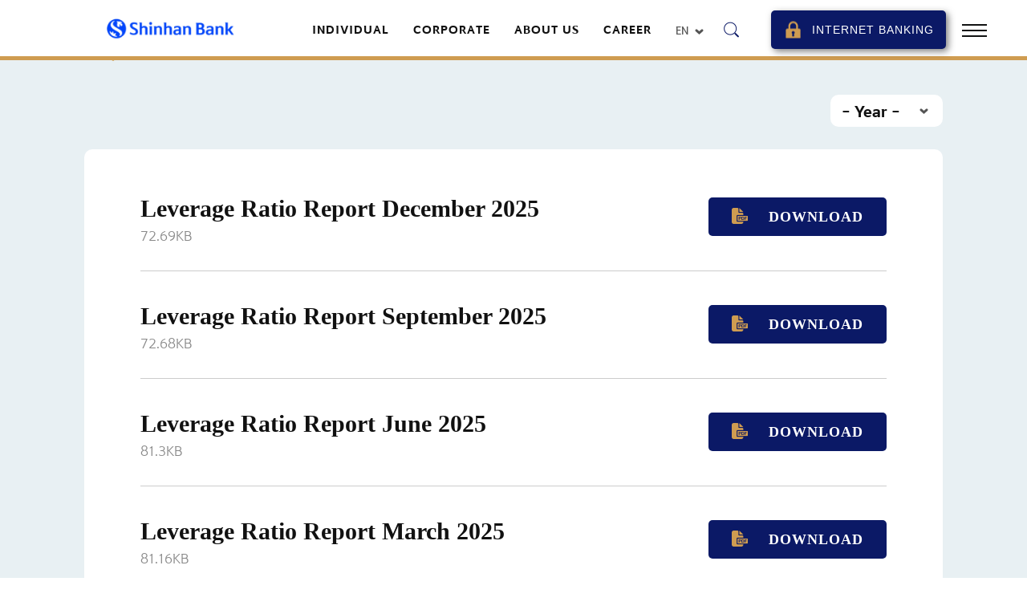

--- FILE ---
content_type: text/html; charset=UTF-8
request_url: https://www.shinhan.co.id/en/leverage-ratio-report
body_size: 3723
content:
<!DOCTYPE html>
<html>
    <head>
        <meta charset="utf-8">
        <meta http-equiv="X-UA-Compatible" content="IE=edge,chrome=1">
        <title>Shinhan Bank</title>
        <meta name="description" content="Shinhan Bank">
        
        <meta name="og:type" content="website">
        <meta name="og:title" content="Shinhan Bank">
        <meta name="og:description" content="Shinhan Bank">

        <meta name="twitter:card" content="summary">
        <meta name="twitter:title" content="Shinhan Bank">
        <meta name="twitter:description" content="Shinhan Bank">
        
        <!-- Tell the browser to be responsive to screen width -->
        <meta content="width=device-width, initial-scale=1, maximum-scale=1, user-scalable=no" name="viewport">
        <!-- Favicon -->
        <link rel="shortcut icon" type="images/x-icon" href="https://www.shinhan.co.id/favicon.png"/>
        <meta name="description" content="">
        
                    <meta http-equiv="cache-control" content="max-age=0"/>
            <meta http-equiv="cache-control" content="no-cache"/>
            <meta http-equiv="expires" content="0"/>
            <meta http-equiv="expires" content="Sat, 17 Jan 2026 13:14:09 Asia/Jakarta"/>
            <meta http-equiv="pragma" content="no-cache"/>
                
        <!--Style-->
        <link rel="stylesheet" href="https://www.shinhan.co.id/html/optimized/css/styles.min.css">
        
        <!--js-->
        <script src="https://www.shinhan.co.id/html/optimized/js/main.min.js"></script>
		<!-- Global site tag (gtag.js) - Google Analytics -->
		<script async src="https://www.googletagmanager.com/gtag/js?id=UA-80099950-1"></script>
		<script>
		  window.dataLayer = window.dataLayer || [];
		  function gtag(){dataLayer.push(arguments);}
		  gtag('js', new Date());

		  gtag('config', 'UA-80099950-1');
		</script>
    </head>
    <body>
        
        <!-- header -->
        <header>
            <div class="head-left">
                <div class="logo">
                    <a href="https://www.shinhan.co.id/en">
                        <img src="https://www.shinhan.co.id/site/uploads/logo/67f63cd7374a1-jakarta-central-branch-opening-flyer-1-copy.png">
                    </a>
                </div>
            </div>
            <div class="head-right">
                <ul class="mainmenu">
                                            <li class=""><a href="https://www.shinhan.co.id/en/individual">Individual</a></li>
                                            <li class=""><a href="https://www.shinhan.co.id/en/corporate">Corporate</a></li>
                                            <li class=""><a href="https://www.shinhan.co.id/en/shinhan-financial-group">About Us</a></li>
                                            <li class=""><a href="https://www.shinhan.co.id/en/career">Career</a></li>
                                    </ul>
                <ul class="childmenu">
                                        <li class=" active ">
                        <a href="https://www.shinhan.co.id/en/monthly-report">Investor Relations</a>
                                                
                                                <div class="box-drop">
                            <div class="inner-drop">
                                <ul>
                                                                            <li class=""><a href="https://www.shinhan.co.id/en/monthly-report">Monthly Report</a></li>
                                                                            <li class=""><a href="https://www.shinhan.co.id/en/financial-report">Financial Report</a></li>
                                                                            <li class=""><a href="https://www.shinhan.co.id/en/annual-report">Annual Report</a></li>
                                                                            <li class=""><a href="https://www.shinhan.co.id/en/independent-auditors-report">Independent Auditors&#039; Report</a></li>
                                                                            <li class=""><a href="https://www.shinhan.co.id/en/lcr-report">LCR Report</a></li>
                                                                            <li class=""><a href="https://www.shinhan.co.id/en/nsfr-report">NSFR Report</a></li>
                                                                            <li class=""><a href="https://www.shinhan.co.id/en/company-profile">Company Profile</a></li>
                                                                            <li class=""><a href="https://www.shinhan.co.id/en/risk-exposure-quantitative-information">Risk Exposure Quantitative Information</a></li>
                                                                            <li class=""><a href="https://www.shinhan.co.id/en/interest-rate-risk-in-the-banking-book">Interest Rate Risk in The Banking Book</a></li>
                                                                            <li class=""><a href="https://www.shinhan.co.id/en/sustainable-report">Sustainable Report</a></li>
                                                                            <li class=" active "><a href="https://www.shinhan.co.id/en/leverage-ratio-report">Leverage Ratio Report</a></li>
                                                                            <li class=""><a href="https://www.shinhan.co.id/en/key-metrics-report">Key Metrics Report </a></li>
                                                                            <li class=""><a href="https://www.shinhan.co.id/en/information-material-facts-report">Information / Material Facts Report</a></li>
                                                                    </ul>
                            </div>
                        <div>
                                            </li>
                                        <li class="">
                        <a href="https://www.shinhan.co.id/en/network-branch">Our Branch</a>
                                                
                                                <div class="box-drop">
                            <div class="inner-drop">
                                <ul>
                                                                            <li class=""><a href="https://www.shinhan.co.id/en/network-branch">Network Branch</a></li>
                                                                            <li class=""><a href="https://www.shinhan.co.id/en/atm-location">ATM Location</a></li>
                                                                            <li class=""><a href="https://www.shinhan.co.id/en/global-network">Global Network</a></li>
                                                                    </ul>
                            </div>
                        <div>
                                            </li>
                                        <li class="">
                        <a href="https://www.shinhan.co.id/en/news-list">News</a>
                                                
                                                <div class="box-drop">
                            <div class="inner-drop">
                                <ul>
                                                                            <li class=""><a href="https://www.shinhan.co.id/en/news-list">News</a></li>
                                                                            <li class=""><a href="https://www.shinhan.co.id/en/csr">CSR</a></li>
                                                                            <li class=""><a href="https://www.shinhan.co.id/en/security-awareness">Security Awareness</a></li>
                                                                            <li class=""><a href="https://www.shinhan.co.id/en/why-shinhan">Why Shinhan</a></li>
                                                                    </ul>
                            </div>
                        <div>
                                            </li>
                                        <li class="">
                        <a href="https://www.shinhan.co.id/en/contact-us">Contact Us</a>
                                                
                                            </li>
                                        <li class="drop">
                        <a href="">en</a>
                        <ul>                            
                                                                                            								<li><a href="https://www.shinhan.co.id/en/leverage-ratio-report"> EN</a></li>
															                                                                								<li><a href="https://www.shinhan.co.id/leverage-ratio-report"> ID</a></li>
															                                                                							                        </ul>
                    </li>
                </ul>
                <div class="box-search">
                                                            <span></span>
                    <div class="box-drop-search">
                        <form method="get" action="https://www.shinhan.co.id/en/search">
                            <input type="text" name="q" placeholder="Search...">
                            <label class="close-search">
                                <span></span>
                                <span></span>
                            </label>
                        </form>
                    </div>
                                    </div>
                                <div class="box-ib">
                    <a href="https://online.shinhan.co.id" target="_blank">
                        <button class="btn-bangking btn-rounded">Internet Banking</button>
                    </a>
                </div>
                                
                <div class="box-burg-menu">
                    <div class="burg-menu">
                        <span></span>
                        <span></span>
                        <span></span>
                    </div>
                </div>
            </div>
        </header>
            
        <div class="box-right-menu">
            <div class="inner-right-menu">
                <div class="close-menu">
                    <span></span>
                    <span></span>
                </div>
				<div class="box-in-rightmenu">
					<div class="box-list-menu-right">
												<div class="list-menu-right ">
							<a href="https://www.shinhan.co.id/en/individual">Individual</a>
						</div>
												<div class="list-menu-right ">
							<a href="https://www.shinhan.co.id/en/corporate">Corporate</a>
						</div>
												<div class="list-menu-right ">
							<a href="https://www.shinhan.co.id/en/shinhan-financial-group">About Us</a>
						</div>
												<div class="list-menu-right ">
							<a href="https://www.shinhan.co.id/en/career">Career</a>
						</div>
																									
						<div class="list-menu-right  dropmenu   active ">
							<a href="https://www.shinhan.co.id/en/monthly-report">Investor Relations</a>
														<ul>
																	<li><a href="https://www.shinhan.co.id/en/monthly-report">Monthly Report</a></li>
																	<li><a href="https://www.shinhan.co.id/en/financial-report">Financial Report</a></li>
																	<li><a href="https://www.shinhan.co.id/en/annual-report">Annual Report</a></li>
																	<li><a href="https://www.shinhan.co.id/en/independent-auditors-report">Independent Auditors&#039; Report</a></li>
																	<li><a href="https://www.shinhan.co.id/en/lcr-report">LCR Report</a></li>
																	<li><a href="https://www.shinhan.co.id/en/nsfr-report">NSFR Report</a></li>
																	<li><a href="https://www.shinhan.co.id/en/company-profile">Company Profile</a></li>
																	<li><a href="https://www.shinhan.co.id/en/risk-exposure-quantitative-information">Risk Exposure Quantitative Information</a></li>
																	<li><a href="https://www.shinhan.co.id/en/interest-rate-risk-in-the-banking-book">Interest Rate Risk in The Banking Book</a></li>
																	<li><a href="https://www.shinhan.co.id/en/sustainable-report">Sustainable Report</a></li>
																	<li><a href="https://www.shinhan.co.id/en/leverage-ratio-report">Leverage Ratio Report</a></li>
																	<li><a href="https://www.shinhan.co.id/en/key-metrics-report">Key Metrics Report </a></li>
																	<li><a href="https://www.shinhan.co.id/en/information-material-facts-report">Information / Material Facts Report</a></li>
								        
							</ul>
													</div>
																			
						<div class="list-menu-right  dropmenu  ">
							<a href="https://www.shinhan.co.id/en/network-branch">Our Branch</a>
														<ul>
																	<li><a href="https://www.shinhan.co.id/en/network-branch">Network Branch</a></li>
																	<li><a href="https://www.shinhan.co.id/en/atm-location">ATM Location</a></li>
																	<li><a href="https://www.shinhan.co.id/en/global-network">Global Network</a></li>
								        
							</ul>
													</div>
																			
						<div class="list-menu-right  dropmenu  ">
							<a href="https://www.shinhan.co.id/en/news-list">News</a>
														<ul>
																	<li><a href="https://www.shinhan.co.id/en/news-list">News</a></li>
																	<li><a href="https://www.shinhan.co.id/en/csr">CSR</a></li>
																	<li><a href="https://www.shinhan.co.id/en/security-awareness">Security Awareness</a></li>
																	<li><a href="https://www.shinhan.co.id/en/why-shinhan">Why Shinhan</a></li>
								        
							</ul>
													</div>
																			
						<div class="list-menu-right  ">
							<a href="https://www.shinhan.co.id/en/contact-us">Contact Us</a>
													</div>
											</div>
					<div class="box-lang-right">
																																																									<a href="https://www.shinhan.co.id/en/leverage-ratio-report" class="active">EN</a> / <a href="https://www.shinhan.co.id/leverage-ratio-report" >ID</a>
					</div>
										<div class="box-search-right">
						<form method="get" action="https://www.shinhan.co.id/en/search">
							<input type="text" name="q" placeholder="Search...">
							<button type="submit"></button>
						</form>
					</div>
									</div>
            </div>
        </div>
            
                
        <!-- end of header -->
        
        



<div class="breadcrumb">
    <div class="wrap-md">
        <div class="box-breadcrumb">
            <h4>Investor Relations</h4>
            <span class="ln-brd"></span>
            <div class="box-nav-list">
                <span>Leverage Ratio Report</span>
                <ul>
                                                                        <li class=""><a href="https://www.shinhan.co.id/en/monthly-report">Monthly Report</a></li>
                                                                                                <li class=""><a href="https://www.shinhan.co.id/en/financial-report">Financial Report</a></li>
                                                                                                <li class=""><a href="https://www.shinhan.co.id/en/annual-report">Annual Report</a></li>
                                                                                                <li class=""><a href="https://www.shinhan.co.id/en/independent-auditors-report">Independent Auditors&#039; Report</a></li>
                                                                                                <li class=""><a href="https://www.shinhan.co.id/en/lcr-report">LCR Report</a></li>
                                                                                                <li class=""><a href="https://www.shinhan.co.id/en/nsfr-report">NSFR Report</a></li>
                                                                                                <li class=""><a href="https://www.shinhan.co.id/en/company-profile">Company Profile</a></li>
                                                                                                <li class=""><a href="https://www.shinhan.co.id/en/risk-exposure-quantitative-information">Risk Exposure Quantitative Information</a></li>
                                                                                                <li class=""><a href="https://www.shinhan.co.id/en/interest-rate-risk-in-the-banking-book">Interest Rate Risk in The Banking Book</a></li>
                                                                                                <li class=""><a href="https://www.shinhan.co.id/en/sustainable-report">Sustainable Report</a></li>
                                                                                                <li class=" active "><a href="https://www.shinhan.co.id/en/leverage-ratio-report">Leverage Ratio Report</a></li>
                                                                                                <li class=""><a href="https://www.shinhan.co.id/en/key-metrics-report">Key Metrics Report </a></li>
                                                                                                <li class=""><a href="https://www.shinhan.co.id/en/information-material-facts-report">Information / Material Facts Report</a></li>
                                                            </ul>
            </div>
        </div>
    </div>
</div>
<section class="ctn_wp bg-grd ">
   <div class="wrap-md">
                
                
                                                                                                    
                                                                                <div class="box-filter">
    <div class="right">
        <select name="year" onChange="window.location.href=this.value">
            <option value="https://www.shinhan.co.id/en/leverage-ratio-report">- Year -</option>
                        <option value="https://www.shinhan.co.id/en/leverage-ratio-report/year/2020" >2020</option>
                        <option value="https://www.shinhan.co.id/en/leverage-ratio-report/year/2021" >2021</option>
                        <option value="https://www.shinhan.co.id/en/leverage-ratio-report/year/2022" >2022</option>
                        <option value="https://www.shinhan.co.id/en/leverage-ratio-report/year/2023" >2023</option>
                        <option value="https://www.shinhan.co.id/en/leverage-ratio-report/year/2024" >2024</option>
                        <option value="https://www.shinhan.co.id/en/leverage-ratio-report/year/2025" >2025</option>
                        <option value="https://www.shinhan.co.id/en/leverage-ratio-report/year/2026" >2026</option>
                    </select>
    </div>
</div>

<div class="lg-white">
    <div class="box-list-finance">
                    <div class="list-finance">
                <div class="left">
                    <h3>Leverage Ratio Report December 2025</h3>
                    <span>72.69KB</span>
                </div>
                <div class="right">
                    <a href="https://www.shinhan.co.id/site/uploads/investor/695f81bd3b004-leverage-ratio-dec-2025.pdf" target="_blank" class="btn-rounded btn-download"><i class="icwp ic_pdf"></i> Download</a>
                </div>
            </div>
                    <div class="list-finance">
                <div class="left">
                    <h3>Leverage Ratio Report September 2025</h3>
                    <span>72.68KB</span>
                </div>
                <div class="right">
                    <a href="https://www.shinhan.co.id/site/uploads/investor/68e5bd0aee10d-leverage-ratio-sept-2025.pdf" target="_blank" class="btn-rounded btn-download"><i class="icwp ic_pdf"></i> Download</a>
                </div>
            </div>
                    <div class="list-finance">
                <div class="left">
                    <h3>Leverage Ratio Report June 2025</h3>
                    <span>81.3KB</span>
                </div>
                <div class="right">
                    <a href="https://www.shinhan.co.id/site/uploads/investor/686b32dbc52e0-laporan-leverage-juni-2025.pdf" target="_blank" class="btn-rounded btn-download"><i class="icwp ic_pdf"></i> Download</a>
                </div>
            </div>
                    <div class="list-finance">
                <div class="left">
                    <h3>Leverage Ratio Report March 2025</h3>
                    <span>81.16KB</span>
                </div>
                <div class="right">
                    <a href="https://www.shinhan.co.id/site/uploads/investor/67fe121c13e5e-leverage-ratio-march-2025.pdf" target="_blank" class="btn-rounded btn-download"><i class="icwp ic_pdf"></i> Download</a>
                </div>
            </div>
                    <div class="list-finance">
                <div class="left">
                    <h3>Leverage Ratio Report Desember 2024</h3>
                    <span>81.1KB</span>
                </div>
                <div class="right">
                    <a href="https://www.shinhan.co.id/site/uploads/investor/677cd3f30caa8-leverage-ratio-report-desember-2024.pdf" target="_blank" class="btn-rounded btn-download"><i class="icwp ic_pdf"></i> Download</a>
                </div>
            </div>
                    <div class="list-finance">
                <div class="left">
                    <h3>Leverage Ratio Report September 2024</h3>
                    <span>81.17KB</span>
                </div>
                <div class="right">
                    <a href="https://www.shinhan.co.id/site/uploads/investor/6703395e5a90d-leverage-ratio-september-2024.pdf" target="_blank" class="btn-rounded btn-download"><i class="icwp ic_pdf"></i> Download</a>
                </div>
            </div>
                    <div class="list-finance">
                <div class="left">
                    <h3>Leverage Ratio Report June 2024</h3>
                    <span>75.54KB</span>
                </div>
                <div class="right">
                    <a href="https://www.shinhan.co.id/site/uploads/investor/6687a1a7c01ba-laporan-leverage-ratio-juni-2024.pdf" target="_blank" class="btn-rounded btn-download"><i class="icwp ic_pdf"></i> Download</a>
                </div>
            </div>
                    <div class="list-finance">
                <div class="left">
                    <h3>Leverage Ratio Report March 2024</h3>
                    <span>72.85KB</span>
                </div>
                <div class="right">
                    <a href="https://www.shinhan.co.id/site/uploads/investor/662054aac4212-laporan-leverage-ratio-maret2024.pdf" target="_blank" class="btn-rounded btn-download"><i class="icwp ic_pdf"></i> Download</a>
                </div>
            </div>
                    <div class="list-finance">
                <div class="left">
                    <h3>Leverage Ratio Report Desember 2023</h3>
                    <span>80.96KB</span>
                </div>
                <div class="right">
                    <a href="https://www.shinhan.co.id/site/uploads/investor/659b503d6dc6d-laporan-leverage-ratio-desember-2023.pdf" target="_blank" class="btn-rounded btn-download"><i class="icwp ic_pdf"></i> Download</a>
                </div>
            </div>
                    <div class="list-finance">
                <div class="left">
                    <h3>Leverage Ratio Report September 2023</h3>
                    <span>466.17KB</span>
                </div>
                <div class="right">
                    <a href="https://www.shinhan.co.id/site/uploads/investor/652357d76c347-leverage-ratio-092023.pdf" target="_blank" class="btn-rounded btn-download"><i class="icwp ic_pdf"></i> Download</a>
                </div>
            </div>
                    <div class="list-finance">
                <div class="left">
                    <h3>Leverage Ratio Report June 2023</h3>
                    <span>465.11KB</span>
                </div>
                <div class="right">
                    <a href="https://www.shinhan.co.id/site/uploads/investor/64acb17567bb4-laporan-leverage-ratio-juni-2023.pdf" target="_blank" class="btn-rounded btn-download"><i class="icwp ic_pdf"></i> Download</a>
                </div>
            </div>
                    <div class="list-finance">
                <div class="left">
                    <h3>Leverage Ratio Report March 2023</h3>
                    <span>654.17KB</span>
                </div>
                <div class="right">
                    <a href="https://www.shinhan.co.id/site/uploads/investor/6434ba99257f8-laporan-leverage-ratio-maret-2023.pdf" target="_blank" class="btn-rounded btn-download"><i class="icwp ic_pdf"></i> Download</a>
                </div>
            </div>
            </div>
    <div class="clear"></div>
    <div class="pagination">
        
                
        
        
                    
            
            
            							
                                    					                        <a href="" class="active">1</a>
                    					                                    					                        <a href="https://www.shinhan.co.id/en/leverage-ratio-report?page=2"> 2 </a>
                    					                                    
        
                    <a href="https://www.shinhan.co.id/en/leverage-ratio-report?page=2" class="next" rel="next"></a>
            </div>

</div>
                                                            
                
                
                
        <div class="scroll-up"></div>
    </div>
</section>
       

    
            
    	<!--Footer -->
        <footer>
            <div class="foot-left">
                <div class="callcenter">
                                        <div class="logo-cs">
                        <img src="https://www.shinhan.co.id/html/images/material/call-center.png">
                    </div>
                    <div class="txt-cs">
                        <span>Call Center 1500-881</span>  <script>$(document).ready(function() {$('.logo-ojk').hide();})</script><span></span>
                    </div>
                                    </div>
                <div class="copyrights">
                    
                    <a href="https://www.shinhan.co.id/en/article-listings">Education</a> . <a href="https://www.shinhan.co.id/en/sbdk">SBDK</a> . <a href="https://www.shinhan.co.id/en/terms-conditions">Terms &amp; Conditions</a> . <a href="https://www.shinhan.co.id/en/privacy-policy">Privacy Policy</a>
                </div>
            </div>
        	<div class="foot-term">
        		<p>PT Bank Shinhan Indonesia is licensed and supervised by the Financial Services Authority (OJK) and Bank Indonesia (BI), and is a participant in the Deposit Insurance Corporation (LPS) guarantee program.<br />
The maximum deposit value guaranteed by LPS per customer per bank is IDR 2 billion.<br />
For&nbsp;current LPS guaranteed interest rate, please click <a href="https://apps.lps.go.id/BankPesertaLPSRate" target="_blank">here</a>.</p>

        		
        	</div>
        </footer>
        <!--end of Footer -->
        
        <script>
            $('select.auto-post').each(function() {
                $(this).change(function() {
                    $(this).parents('form').submit(); 
                });
            });
        </script>
    </body>
</html>

--- FILE ---
content_type: text/css
request_url: https://www.shinhan.co.id/html/optimized/css/styles.min.css
body_size: 155658
content:
.mCustomScrollbar{-ms-touch-action:pinch-zoom;touch-action:pinch-zoom}.mCustomScrollbar.mCS_no_scrollbar,.mCustomScrollbar.mCS_touch_action{-ms-touch-action:auto;touch-action:auto}.mCustomScrollBox{position:relative;overflow:hidden;height:100%;max-width:100%;outline:none;direction:ltr}.mCSB_container{overflow:hidden;width:auto;height:auto}.mCSB_inside>.mCSB_container{margin-right:30px}.mCSB_container.mCS_no_scrollbar_y.mCS_y_hidden{margin-right:0}.mCS-dir-rtl>.mCSB_inside>.mCSB_container{margin-right:0;margin-left:30px}.mCS-dir-rtl>.mCSB_inside>.mCSB_container.mCS_no_scrollbar_y.mCS_y_hidden{margin-left:0}.mCSB_scrollTools{position:absolute;width:16px;height:auto;left:auto;top:0;right:0;bottom:0}.mCSB_outside+.mCSB_scrollTools{right:-26px}.mCS-dir-rtl>.mCSB_inside>.mCSB_scrollTools,.mCS-dir-rtl>.mCSB_outside+.mCSB_scrollTools{right:auto;left:0}.mCS-dir-rtl>.mCSB_outside+.mCSB_scrollTools{left:-26px}.mCSB_scrollTools .mCSB_draggerContainer{position:absolute;top:0;left:0;bottom:0;right:0;height:auto}.mCSB_scrollTools a+.mCSB_draggerContainer{margin:20px 0}.mCSB_scrollTools .mCSB_draggerRail{width:2px;height:100%;margin:0 auto;border-radius:16px}.mCSB_scrollTools .mCSB_dragger{cursor:pointer;width:100%;height:30px;z-index:1}.mCSB_scrollTools .mCSB_dragger .mCSB_dragger_bar{position:relative;width:4px;height:100%;margin:0 auto;border-radius:16px;text-align:center}.mCSB_scrollTools_vertical.mCSB_scrollTools_onDrag_expand .mCSB_dragger.mCSB_dragger_onDrag_expanded .mCSB_dragger_bar,.mCSB_scrollTools_vertical.mCSB_scrollTools_onDrag_expand .mCSB_draggerContainer:hover .mCSB_dragger .mCSB_dragger_bar{width:12px}.mCSB_scrollTools_vertical.mCSB_scrollTools_onDrag_expand .mCSB_dragger.mCSB_dragger_onDrag_expanded+.mCSB_draggerRail,.mCSB_scrollTools_vertical.mCSB_scrollTools_onDrag_expand .mCSB_draggerContainer:hover .mCSB_draggerRail{width:8px}.mCSB_scrollTools .mCSB_buttonDown,.mCSB_scrollTools .mCSB_buttonUp{display:block;position:absolute;height:20px;width:100%;overflow:hidden;margin:0 auto;cursor:pointer}.mCSB_scrollTools .mCSB_buttonDown{bottom:0}.mCSB_horizontal.mCSB_inside>.mCSB_container{margin-right:0;margin-bottom:30px}.mCSB_horizontal.mCSB_outside>.mCSB_container{min-height:100%}.mCSB_horizontal>.mCSB_container.mCS_no_scrollbar_x.mCS_x_hidden{margin-bottom:0}.mCSB_scrollTools.mCSB_scrollTools_horizontal{width:auto;height:16px;top:auto;right:0;bottom:0;left:0}.mCustomScrollBox+.mCSB_scrollTools+.mCSB_scrollTools.mCSB_scrollTools_horizontal,.mCustomScrollBox+.mCSB_scrollTools.mCSB_scrollTools_horizontal{bottom:-26px}.mCSB_scrollTools.mCSB_scrollTools_horizontal a+.mCSB_draggerContainer{margin:0 20px}.mCSB_scrollTools.mCSB_scrollTools_horizontal .mCSB_draggerRail{width:100%;height:2px;margin:7px 0}.mCSB_scrollTools.mCSB_scrollTools_horizontal .mCSB_dragger{width:30px;height:100%;left:0}.mCSB_scrollTools.mCSB_scrollTools_horizontal .mCSB_dragger .mCSB_dragger_bar{width:100%;height:4px;margin:6px auto}.mCSB_scrollTools_horizontal.mCSB_scrollTools_onDrag_expand .mCSB_dragger.mCSB_dragger_onDrag_expanded .mCSB_dragger_bar,.mCSB_scrollTools_horizontal.mCSB_scrollTools_onDrag_expand .mCSB_draggerContainer:hover .mCSB_dragger .mCSB_dragger_bar{height:12px;margin:2px auto}.mCSB_scrollTools_horizontal.mCSB_scrollTools_onDrag_expand .mCSB_dragger.mCSB_dragger_onDrag_expanded+.mCSB_draggerRail,.mCSB_scrollTools_horizontal.mCSB_scrollTools_onDrag_expand .mCSB_draggerContainer:hover .mCSB_draggerRail{height:8px;margin:4px 0}.mCSB_scrollTools.mCSB_scrollTools_horizontal .mCSB_buttonLeft,.mCSB_scrollTools.mCSB_scrollTools_horizontal .mCSB_buttonRight{display:block;position:absolute;width:20px;height:100%;overflow:hidden;margin:0 auto;cursor:pointer}.mCSB_scrollTools.mCSB_scrollTools_horizontal .mCSB_buttonLeft{left:0}.mCSB_scrollTools.mCSB_scrollTools_horizontal .mCSB_buttonRight{right:0}.mCSB_container_wrapper{position:absolute;height:auto;width:auto;overflow:hidden;top:0;left:0;right:0;bottom:0;margin-right:30px;margin-bottom:30px}.mCSB_container_wrapper>.mCSB_container{padding-right:30px;padding-bottom:30px;box-sizing:border-box}.mCSB_vertical_horizontal>.mCSB_scrollTools.mCSB_scrollTools_vertical{bottom:20px}.mCSB_vertical_horizontal>.mCSB_scrollTools.mCSB_scrollTools_horizontal{right:20px}.mCSB_container_wrapper.mCS_no_scrollbar_x.mCS_x_hidden+.mCSB_scrollTools.mCSB_scrollTools_vertical{bottom:0}.mCS-dir-rtl>.mCustomScrollBox.mCSB_vertical_horizontal.mCSB_inside>.mCSB_scrollTools.mCSB_scrollTools_horizontal,.mCSB_container_wrapper.mCS_no_scrollbar_y.mCS_y_hidden+.mCSB_scrollTools~.mCSB_scrollTools.mCSB_scrollTools_horizontal{right:0}.mCS-dir-rtl>.mCustomScrollBox.mCSB_vertical_horizontal.mCSB_inside>.mCSB_scrollTools.mCSB_scrollTools_horizontal{left:20px}.mCS-dir-rtl>.mCustomScrollBox.mCSB_vertical_horizontal.mCSB_inside>.mCSB_container_wrapper.mCS_no_scrollbar_y.mCS_y_hidden+.mCSB_scrollTools~.mCSB_scrollTools.mCSB_scrollTools_horizontal{left:0}.mCS-dir-rtl>.mCSB_inside>.mCSB_container_wrapper{margin-right:0;margin-left:30px}.mCSB_container_wrapper.mCS_no_scrollbar_y.mCS_y_hidden>.mCSB_container{padding-right:0}.mCSB_container_wrapper.mCS_no_scrollbar_x.mCS_x_hidden>.mCSB_container{padding-bottom:0}.mCustomScrollBox.mCSB_vertical_horizontal.mCSB_inside>.mCSB_container_wrapper.mCS_no_scrollbar_y.mCS_y_hidden{margin-right:0;margin-left:0}.mCustomScrollBox.mCSB_vertical_horizontal.mCSB_inside>.mCSB_container_wrapper.mCS_no_scrollbar_x.mCS_x_hidden{margin-bottom:0}.mCSB_scrollTools,.mCSB_scrollTools .mCSB_buttonDown,.mCSB_scrollTools .mCSB_buttonLeft,.mCSB_scrollTools .mCSB_buttonRight,.mCSB_scrollTools .mCSB_buttonUp,.mCSB_scrollTools .mCSB_dragger .mCSB_dragger_bar{transition:opacity .2s ease-in-out,background-color .2s ease-in-out}.mCSB_scrollTools_horizontal.mCSB_scrollTools_onDrag_expand .mCSB_dragger_bar,.mCSB_scrollTools_horizontal.mCSB_scrollTools_onDrag_expand .mCSB_draggerRail,.mCSB_scrollTools_vertical.mCSB_scrollTools_onDrag_expand .mCSB_dragger_bar,.mCSB_scrollTools_vertical.mCSB_scrollTools_onDrag_expand .mCSB_draggerRail{transition:width .2s ease-out .2s,height .2s ease-out .2s,margin-left .2s ease-out .2s,margin-right .2s ease-out .2s,margin-top .2s ease-out .2s,margin-bottom .2s ease-out .2s,opacity .2s ease-in-out,background-color .2s ease-in-out}.mCSB_scrollTools{opacity:.75;filter:"alpha(opacity=75)";-ms-filter:"alpha(opacity=75)"}.mCS-autoHide>.mCustomScrollBox>.mCSB_scrollTools,.mCS-autoHide>.mCustomScrollBox~.mCSB_scrollTools{opacity:0;filter:"alpha(opacity=0)";-ms-filter:"alpha(opacity=0)"}.mCS-autoHide:hover>.mCustomScrollBox>.mCSB_scrollTools,.mCS-autoHide:hover>.mCustomScrollBox~.mCSB_scrollTools,.mCustomScrollbar>.mCustomScrollBox>.mCSB_scrollTools.mCSB_scrollTools_onDrag,.mCustomScrollbar>.mCustomScrollBox~.mCSB_scrollTools.mCSB_scrollTools_onDrag,.mCustomScrollBox:hover>.mCSB_scrollTools,.mCustomScrollBox:hover~.mCSB_scrollTools{opacity:1;filter:"alpha(opacity=100)";-ms-filter:"alpha(opacity=100)"}.mCSB_scrollTools .mCSB_draggerRail{background-color:#000;background-color:rgba(0,0,0,.4);filter:"alpha(opacity=40)";-ms-filter:"alpha(opacity=40)"}.mCSB_scrollTools .mCSB_dragger .mCSB_dragger_bar{background-color:#fff;background-color:hsla(0,0%,100%,.75);filter:"alpha(opacity=75)";-ms-filter:"alpha(opacity=75)"}.mCSB_scrollTools .mCSB_dragger:hover .mCSB_dragger_bar{background-color:#fff;background-color:hsla(0,0%,100%,.85);filter:"alpha(opacity=85)";-ms-filter:"alpha(opacity=85)"}.mCSB_scrollTools .mCSB_dragger.mCSB_dragger_onDrag .mCSB_dragger_bar,.mCSB_scrollTools .mCSB_dragger:active .mCSB_dragger_bar{background-color:#e11f27;filter:"alpha(opacity=90)";-ms-filter:"alpha(opacity=90)"}.mCSB_scrollTools .mCSB_buttonDown,.mCSB_scrollTools .mCSB_buttonLeft,.mCSB_scrollTools .mCSB_buttonRight,.mCSB_scrollTools .mCSB_buttonUp{background-repeat:no-repeat;opacity:.4;filter:"alpha(opacity=40)";-ms-filter:"alpha(opacity=40)"}.mCSB_scrollTools .mCSB_buttonUp{background-position:0 0}.mCSB_scrollTools .mCSB_buttonDown{background-position:0 -20px}.mCSB_scrollTools .mCSB_buttonLeft{background-position:0 -40px}.mCSB_scrollTools .mCSB_buttonRight{background-position:0 -56px}.mCSB_scrollTools .mCSB_buttonDown:hover,.mCSB_scrollTools .mCSB_buttonLeft:hover,.mCSB_scrollTools .mCSB_buttonRight:hover,.mCSB_scrollTools .mCSB_buttonUp:hover{opacity:.75;filter:"alpha(opacity=75)";-ms-filter:"alpha(opacity=75)"}.mCSB_scrollTools .mCSB_buttonDown:active,.mCSB_scrollTools .mCSB_buttonLeft:active,.mCSB_scrollTools .mCSB_buttonRight:active,.mCSB_scrollTools .mCSB_buttonUp:active{opacity:.9;filter:"alpha(opacity=90)";-ms-filter:"alpha(opacity=90)"}.mCS-dark.mCSB_scrollTools .mCSB_draggerRail{background-color:#000;background-color:rgba(0,0,0,.15)}.mCS-dark.mCSB_scrollTools .mCSB_dragger .mCSB_dragger_bar{background-color:#000;background-color:rgba(0,0,0,.75)}.mCS-dark.mCSB_scrollTools .mCSB_dragger:hover .mCSB_dragger_bar{background-color:rgba(0,0,0,.85)}.mCS-dark.mCSB_scrollTools .mCSB_dragger.mCSB_dragger_onDrag .mCSB_dragger_bar,.mCS-dark.mCSB_scrollTools .mCSB_dragger:active .mCSB_dragger_bar{background-color:rgba(0,0,0,.9)}.mCS-dark.mCSB_scrollTools .mCSB_buttonUp{background-position:-80px 0}.mCS-dark.mCSB_scrollTools .mCSB_buttonDown{background-position:-80px -20px}.mCS-dark.mCSB_scrollTools .mCSB_buttonLeft{background-position:-80px -40px}.mCS-dark.mCSB_scrollTools .mCSB_buttonRight{background-position:-80px -56px}.mCS-dark-2.mCSB_scrollTools .mCSB_draggerRail,.mCS-light-2.mCSB_scrollTools .mCSB_draggerRail{width:4px;background-color:#fff;background-color:hsla(0,0%,100%,.1);border-radius:1px}.mCS-dark-2.mCSB_scrollTools .mCSB_dragger .mCSB_dragger_bar,.mCS-light-2.mCSB_scrollTools .mCSB_dragger .mCSB_dragger_bar{width:4px;background-color:#fff;background-color:hsla(0,0%,100%,.75);border-radius:1px}.mCS-dark-2.mCSB_scrollTools_horizontal .mCSB_dragger .mCSB_dragger_bar,.mCS-dark-2.mCSB_scrollTools_horizontal .mCSB_draggerRail,.mCS-light-2.mCSB_scrollTools_horizontal .mCSB_dragger .mCSB_dragger_bar,.mCS-light-2.mCSB_scrollTools_horizontal .mCSB_draggerRail{width:100%;height:4px;margin:6px auto}.mCS-light-2.mCSB_scrollTools .mCSB_dragger:hover .mCSB_dragger_bar{background-color:#fff;background-color:hsla(0,0%,100%,.85)}.mCS-light-2.mCSB_scrollTools .mCSB_dragger.mCSB_dragger_onDrag .mCSB_dragger_bar,.mCS-light-2.mCSB_scrollTools .mCSB_dragger:active .mCSB_dragger_bar{background-color:#fff;background-color:hsla(0,0%,100%,.9)}.mCS-light-2.mCSB_scrollTools .mCSB_buttonUp{background-position:-32px 0}.mCS-light-2.mCSB_scrollTools .mCSB_buttonDown{background-position:-32px -20px}.mCS-light-2.mCSB_scrollTools .mCSB_buttonLeft{background-position:-40px -40px}.mCS-light-2.mCSB_scrollTools .mCSB_buttonRight{background-position:-40px -56px}.mCS-dark-2.mCSB_scrollTools .mCSB_draggerRail{background-color:#000;background-color:rgba(0,0,0,.1);border-radius:1px}.mCS-dark-2.mCSB_scrollTools .mCSB_dragger .mCSB_dragger_bar{background-color:#000;background-color:rgba(0,0,0,.75);border-radius:1px}.mCS-dark-2.mCSB_scrollTools .mCSB_dragger:hover .mCSB_dragger_bar{background-color:#000;background-color:rgba(0,0,0,.85)}.mCS-dark-2.mCSB_scrollTools .mCSB_dragger.mCSB_dragger_onDrag .mCSB_dragger_bar,.mCS-dark-2.mCSB_scrollTools .mCSB_dragger:active .mCSB_dragger_bar{background-color:#000;background-color:rgba(0,0,0,.9)}.mCS-dark-2.mCSB_scrollTools .mCSB_buttonUp{background-position:-112px 0}.mCS-dark-2.mCSB_scrollTools .mCSB_buttonDown{background-position:-112px -20px}.mCS-dark-2.mCSB_scrollTools .mCSB_buttonLeft{background-position:-120px -40px}.mCS-dark-2.mCSB_scrollTools .mCSB_buttonRight{background-position:-120px -56px}.mCS-dark-thick.mCSB_scrollTools .mCSB_draggerRail,.mCS-light-thick.mCSB_scrollTools .mCSB_draggerRail{width:4px;background-color:#fff;background-color:hsla(0,0%,100%,.1);border-radius:2px}.mCS-dark-thick.mCSB_scrollTools .mCSB_dragger .mCSB_dragger_bar,.mCS-light-thick.mCSB_scrollTools .mCSB_dragger .mCSB_dragger_bar{width:6px;background-color:#fff;background-color:hsla(0,0%,100%,.75);border-radius:2px}.mCS-dark-thick.mCSB_scrollTools_horizontal .mCSB_draggerRail,.mCS-light-thick.mCSB_scrollTools_horizontal .mCSB_draggerRail{width:100%;height:4px;margin:6px 0}.mCS-dark-thick.mCSB_scrollTools_horizontal .mCSB_dragger .mCSB_dragger_bar,.mCS-light-thick.mCSB_scrollTools_horizontal .mCSB_dragger .mCSB_dragger_bar{width:100%;height:6px;margin:5px auto}.mCS-light-thick.mCSB_scrollTools .mCSB_dragger:hover .mCSB_dragger_bar{background-color:#fff;background-color:hsla(0,0%,100%,.85)}.mCS-light-thick.mCSB_scrollTools .mCSB_dragger.mCSB_dragger_onDrag .mCSB_dragger_bar,.mCS-light-thick.mCSB_scrollTools .mCSB_dragger:active .mCSB_dragger_bar{background-color:#fff;background-color:hsla(0,0%,100%,.9)}.mCS-light-thick.mCSB_scrollTools .mCSB_buttonUp{background-position:-16px 0}.mCS-light-thick.mCSB_scrollTools .mCSB_buttonDown{background-position:-16px -20px}.mCS-light-thick.mCSB_scrollTools .mCSB_buttonLeft{background-position:-20px -40px}.mCS-light-thick.mCSB_scrollTools .mCSB_buttonRight{background-position:-20px -56px}.mCS-dark-thick.mCSB_scrollTools .mCSB_draggerRail{background-color:#000;background-color:rgba(0,0,0,.1);border-radius:2px}.mCS-dark-thick.mCSB_scrollTools .mCSB_dragger .mCSB_dragger_bar{background-color:#000;background-color:rgba(0,0,0,.75);border-radius:2px}.mCS-dark-thick.mCSB_scrollTools .mCSB_dragger:hover .mCSB_dragger_bar{background-color:#000;background-color:rgba(0,0,0,.85)}.mCS-dark-thick.mCSB_scrollTools .mCSB_dragger.mCSB_dragger_onDrag .mCSB_dragger_bar,.mCS-dark-thick.mCSB_scrollTools .mCSB_dragger:active .mCSB_dragger_bar{background-color:#000;background-color:rgba(0,0,0,.9)}.mCS-dark-thick.mCSB_scrollTools .mCSB_buttonUp{background-position:-96px 0}.mCS-dark-thick.mCSB_scrollTools .mCSB_buttonDown{background-position:-96px -20px}.mCS-dark-thick.mCSB_scrollTools .mCSB_buttonLeft{background-position:-100px -40px}.mCS-dark-thick.mCSB_scrollTools .mCSB_buttonRight{background-position:-100px -56px}.mCS-light-thin.mCSB_scrollTools .mCSB_draggerRail{background-color:#fff;background-color:hsla(0,0%,100%,.1)}.mCS-dark-thin.mCSB_scrollTools .mCSB_dragger .mCSB_dragger_bar,.mCS-light-thin.mCSB_scrollTools .mCSB_dragger .mCSB_dragger_bar{width:2px}.mCS-dark-thin.mCSB_scrollTools_horizontal .mCSB_draggerRail,.mCS-light-thin.mCSB_scrollTools_horizontal .mCSB_draggerRail{width:100%}.mCS-dark-thin.mCSB_scrollTools_horizontal .mCSB_dragger .mCSB_dragger_bar,.mCS-light-thin.mCSB_scrollTools_horizontal .mCSB_dragger .mCSB_dragger_bar{width:100%;height:2px;margin:7px auto}.mCS-dark-thin.mCSB_scrollTools .mCSB_draggerRail{background-color:#000;background-color:rgba(0,0,0,.15)}.mCS-dark-thin.mCSB_scrollTools .mCSB_dragger .mCSB_dragger_bar{background-color:#000;background-color:rgba(0,0,0,.75)}.mCS-dark-thin.mCSB_scrollTools .mCSB_dragger:hover .mCSB_dragger_bar{background-color:#000;background-color:rgba(0,0,0,.85)}.mCS-dark-thin.mCSB_scrollTools .mCSB_dragger.mCSB_dragger_onDrag .mCSB_dragger_bar,.mCS-dark-thin.mCSB_scrollTools .mCSB_dragger:active .mCSB_dragger_bar{background-color:#000;background-color:rgba(0,0,0,.9)}.mCS-dark-thin.mCSB_scrollTools .mCSB_buttonUp{background-position:-80px 0}.mCS-dark-thin.mCSB_scrollTools .mCSB_buttonDown{background-position:-80px -20px}.mCS-dark-thin.mCSB_scrollTools .mCSB_buttonLeft{background-position:-80px -40px}.mCS-dark-thin.mCSB_scrollTools .mCSB_buttonRight{background-position:-80px -56px}.mCS-rounded.mCSB_scrollTools .mCSB_draggerRail{background-color:#fff;background-color:hsla(0,0%,100%,.15)}.mCS-rounded-dark.mCSB_scrollTools .mCSB_dragger,.mCS-rounded-dots-dark.mCSB_scrollTools .mCSB_dragger,.mCS-rounded-dots.mCSB_scrollTools .mCSB_dragger,.mCS-rounded.mCSB_scrollTools .mCSB_dragger{height:14px}.mCS-rounded-dark.mCSB_scrollTools .mCSB_dragger .mCSB_dragger_bar,.mCS-rounded-dots-dark.mCSB_scrollTools .mCSB_dragger .mCSB_dragger_bar,.mCS-rounded-dots.mCSB_scrollTools .mCSB_dragger .mCSB_dragger_bar,.mCS-rounded.mCSB_scrollTools .mCSB_dragger .mCSB_dragger_bar{width:14px;margin:0 1px}.mCS-rounded-dark.mCSB_scrollTools_horizontal .mCSB_dragger,.mCS-rounded-dots-dark.mCSB_scrollTools_horizontal .mCSB_dragger,.mCS-rounded-dots.mCSB_scrollTools_horizontal .mCSB_dragger,.mCS-rounded.mCSB_scrollTools_horizontal .mCSB_dragger{width:14px}.mCS-rounded-dark.mCSB_scrollTools_horizontal .mCSB_dragger .mCSB_dragger_bar,.mCS-rounded-dots-dark.mCSB_scrollTools_horizontal .mCSB_dragger .mCSB_dragger_bar,.mCS-rounded-dots.mCSB_scrollTools_horizontal .mCSB_dragger .mCSB_dragger_bar,.mCS-rounded.mCSB_scrollTools_horizontal .mCSB_dragger .mCSB_dragger_bar{height:14px;margin:1px 0}.mCS-rounded-dark.mCSB_scrollTools_vertical.mCSB_scrollTools_onDrag_expand .mCSB_dragger.mCSB_dragger_onDrag_expanded .mCSB_dragger_bar,.mCS-rounded-dark.mCSB_scrollTools_vertical.mCSB_scrollTools_onDrag_expand .mCSB_draggerContainer:hover .mCSB_dragger .mCSB_dragger_bar,.mCS-rounded.mCSB_scrollTools_vertical.mCSB_scrollTools_onDrag_expand .mCSB_dragger.mCSB_dragger_onDrag_expanded .mCSB_dragger_bar,.mCS-rounded.mCSB_scrollTools_vertical.mCSB_scrollTools_onDrag_expand .mCSB_draggerContainer:hover .mCSB_dragger .mCSB_dragger_bar{width:16px;height:16px;margin:-1px 0}.mCS-rounded-dark.mCSB_scrollTools_vertical.mCSB_scrollTools_onDrag_expand .mCSB_dragger.mCSB_dragger_onDrag_expanded+.mCSB_draggerRail,.mCS-rounded-dark.mCSB_scrollTools_vertical.mCSB_scrollTools_onDrag_expand .mCSB_draggerContainer:hover .mCSB_draggerRail,.mCS-rounded.mCSB_scrollTools_vertical.mCSB_scrollTools_onDrag_expand .mCSB_dragger.mCSB_dragger_onDrag_expanded+.mCSB_draggerRail,.mCS-rounded.mCSB_scrollTools_vertical.mCSB_scrollTools_onDrag_expand .mCSB_draggerContainer:hover .mCSB_draggerRail{width:4px}.mCS-rounded-dark.mCSB_scrollTools_horizontal.mCSB_scrollTools_onDrag_expand .mCSB_dragger.mCSB_dragger_onDrag_expanded .mCSB_dragger_bar,.mCS-rounded-dark.mCSB_scrollTools_horizontal.mCSB_scrollTools_onDrag_expand .mCSB_draggerContainer:hover .mCSB_dragger .mCSB_dragger_bar,.mCS-rounded.mCSB_scrollTools_horizontal.mCSB_scrollTools_onDrag_expand .mCSB_dragger.mCSB_dragger_onDrag_expanded .mCSB_dragger_bar,.mCS-rounded.mCSB_scrollTools_horizontal.mCSB_scrollTools_onDrag_expand .mCSB_draggerContainer:hover .mCSB_dragger .mCSB_dragger_bar{height:16px;width:16px;margin:0 -1px}.mCS-rounded-dark.mCSB_scrollTools_horizontal.mCSB_scrollTools_onDrag_expand .mCSB_dragger.mCSB_dragger_onDrag_expanded+.mCSB_draggerRail,.mCS-rounded-dark.mCSB_scrollTools_horizontal.mCSB_scrollTools_onDrag_expand .mCSB_draggerContainer:hover .mCSB_draggerRail,.mCS-rounded.mCSB_scrollTools_horizontal.mCSB_scrollTools_onDrag_expand .mCSB_dragger.mCSB_dragger_onDrag_expanded+.mCSB_draggerRail,.mCS-rounded.mCSB_scrollTools_horizontal.mCSB_scrollTools_onDrag_expand .mCSB_draggerContainer:hover .mCSB_draggerRail{height:4px;margin:6px 0}.mCS-rounded.mCSB_scrollTools .mCSB_buttonUp{background-position:0 -72px}.mCS-rounded.mCSB_scrollTools .mCSB_buttonDown{background-position:0 -92px}.mCS-rounded.mCSB_scrollTools .mCSB_buttonLeft{background-position:0 -112px}.mCS-rounded.mCSB_scrollTools .mCSB_buttonRight{background-position:0 -128px}.mCS-rounded-dark.mCSB_scrollTools .mCSB_dragger .mCSB_dragger_bar,.mCS-rounded-dots-dark.mCSB_scrollTools .mCSB_dragger .mCSB_dragger_bar{background-color:#000;background-color:rgba(0,0,0,.75)}.mCS-rounded-dark.mCSB_scrollTools .mCSB_draggerRail{background-color:#000;background-color:rgba(0,0,0,.15)}.mCS-rounded-dark.mCSB_scrollTools .mCSB_dragger:hover .mCSB_dragger_bar,.mCS-rounded-dots-dark.mCSB_scrollTools .mCSB_dragger:hover .mCSB_dragger_bar{background-color:#000;background-color:rgba(0,0,0,.85)}.mCS-rounded-dark.mCSB_scrollTools .mCSB_dragger.mCSB_dragger_onDrag .mCSB_dragger_bar,.mCS-rounded-dark.mCSB_scrollTools .mCSB_dragger:active .mCSB_dragger_bar,.mCS-rounded-dots-dark.mCSB_scrollTools .mCSB_dragger.mCSB_dragger_onDrag .mCSB_dragger_bar,.mCS-rounded-dots-dark.mCSB_scrollTools .mCSB_dragger:active .mCSB_dragger_bar{background-color:#000;background-color:rgba(0,0,0,.9)}.mCS-rounded-dark.mCSB_scrollTools .mCSB_buttonUp{background-position:-80px -72px}.mCS-rounded-dark.mCSB_scrollTools .mCSB_buttonDown{background-position:-80px -92px}.mCS-rounded-dark.mCSB_scrollTools .mCSB_buttonLeft{background-position:-80px -112px}.mCS-rounded-dark.mCSB_scrollTools .mCSB_buttonRight{background-position:-80px -128px}.mCS-rounded-dots-dark.mCSB_scrollTools_vertical .mCSB_draggerRail,.mCS-rounded-dots.mCSB_scrollTools_vertical .mCSB_draggerRail{width:4px}.mCS-rounded-dots-dark.mCSB_scrollTools .mCSB_draggerRail,.mCS-rounded-dots-dark.mCSB_scrollTools_horizontal .mCSB_draggerRail,.mCS-rounded-dots.mCSB_scrollTools .mCSB_draggerRail,.mCS-rounded-dots.mCSB_scrollTools_horizontal .mCSB_draggerRail{background-color:transparent;background-position:50%}.mCS-rounded-dots-dark.mCSB_scrollTools .mCSB_draggerRail,.mCS-rounded-dots.mCSB_scrollTools .mCSB_draggerRail{background-image:url("[data-uri]");background-repeat:repeat-y;opacity:.3;filter:"alpha(opacity=30)";-ms-filter:"alpha(opacity=30)"}.mCS-rounded-dots-dark.mCSB_scrollTools_horizontal .mCSB_draggerRail,.mCS-rounded-dots.mCSB_scrollTools_horizontal .mCSB_draggerRail{height:4px;margin:6px 0;background-repeat:repeat-x}.mCS-rounded-dots.mCSB_scrollTools .mCSB_buttonUp{background-position:-16px -72px}.mCS-rounded-dots.mCSB_scrollTools .mCSB_buttonDown{background-position:-16px -92px}.mCS-rounded-dots.mCSB_scrollTools .mCSB_buttonLeft{background-position:-20px -112px}.mCS-rounded-dots.mCSB_scrollTools .mCSB_buttonRight{background-position:-20px -128px}.mCS-rounded-dots-dark.mCSB_scrollTools .mCSB_draggerRail{background-image:url("[data-uri]")}.mCS-rounded-dots-dark.mCSB_scrollTools .mCSB_buttonUp{background-position:-96px -72px}.mCS-rounded-dots-dark.mCSB_scrollTools .mCSB_buttonDown{background-position:-96px -92px}.mCS-rounded-dots-dark.mCSB_scrollTools .mCSB_buttonLeft{background-position:-100px -112px}.mCS-rounded-dots-dark.mCSB_scrollTools .mCSB_buttonRight{background-position:-100px -128px}.mCS-3d-dark.mCSB_scrollTools .mCSB_dragger .mCSB_dragger_bar,.mCS-3d-thick-dark.mCSB_scrollTools .mCSB_dragger .mCSB_dragger_bar,.mCS-3d-thick.mCSB_scrollTools .mCSB_dragger .mCSB_dragger_bar,.mCS-3d.mCSB_scrollTools .mCSB_dragger .mCSB_dragger_bar{background-repeat:repeat-y;background-image:linear-gradient(90deg,hsla(0,0%,100%,.5) 0,hsla(0,0%,100%,0))}.mCS-3d-dark.mCSB_scrollTools_horizontal .mCSB_dragger .mCSB_dragger_bar,.mCS-3d-thick-dark.mCSB_scrollTools_horizontal .mCSB_dragger .mCSB_dragger_bar,.mCS-3d-thick.mCSB_scrollTools_horizontal .mCSB_dragger .mCSB_dragger_bar,.mCS-3d.mCSB_scrollTools_horizontal .mCSB_dragger .mCSB_dragger_bar{background-repeat:repeat-x;background-image:linear-gradient(180deg,hsla(0,0%,100%,.5) 0,hsla(0,0%,100%,0))}.mCS-3d-dark.mCSB_scrollTools_vertical .mCSB_dragger,.mCS-3d.mCSB_scrollTools_vertical .mCSB_dragger{height:70px}.mCS-3d-dark.mCSB_scrollTools_horizontal .mCSB_dragger,.mCS-3d.mCSB_scrollTools_horizontal .mCSB_dragger{width:70px}.mCS-3d-dark.mCSB_scrollTools,.mCS-3d.mCSB_scrollTools{opacity:1;filter:"alpha(opacity=30)";-ms-filter:"alpha(opacity=30)"}.mCS-3d-dark.mCSB_scrollTools .mCSB_dragger .mCSB_dragger_bar,.mCS-3d-dark.mCSB_scrollTools .mCSB_draggerRail,.mCS-3d.mCSB_scrollTools .mCSB_dragger .mCSB_dragger_bar,.mCS-3d.mCSB_scrollTools .mCSB_draggerRail{border-radius:16px}.mCS-3d-dark.mCSB_scrollTools .mCSB_draggerRail,.mCS-3d.mCSB_scrollTools .mCSB_draggerRail{width:8px;background-color:#000;background-color:rgba(0,0,0,.2);box-shadow:inset 1px 0 1px rgba(0,0,0,.5),inset -1px 0 1px hsla(0,0%,100%,.2)}.mCS-3d-dark.mCSB_scrollTools .mCSB_dragger .mCSB_dragger_bar,.mCS-3d-dark.mCSB_scrollTools .mCSB_dragger.mCSB_dragger_onDrag .mCSB_dragger_bar,.mCS-3d-dark.mCSB_scrollTools .mCSB_dragger:active .mCSB_dragger_bar,.mCS-3d-dark.mCSB_scrollTools .mCSB_dragger:hover .mCSB_dragger_bar,.mCS-3d.mCSB_scrollTools .mCSB_dragger .mCSB_dragger_bar,.mCS-3d.mCSB_scrollTools .mCSB_dragger.mCSB_dragger_onDrag .mCSB_dragger_bar,.mCS-3d.mCSB_scrollTools .mCSB_dragger:active .mCSB_dragger_bar,.mCS-3d.mCSB_scrollTools .mCSB_dragger:hover .mCSB_dragger_bar{background-color:#555}.mCS-3d-dark.mCSB_scrollTools .mCSB_dragger .mCSB_dragger_bar,.mCS-3d.mCSB_scrollTools .mCSB_dragger .mCSB_dragger_bar{width:8px}.mCS-3d-dark.mCSB_scrollTools_horizontal .mCSB_draggerRail,.mCS-3d.mCSB_scrollTools_horizontal .mCSB_draggerRail{width:100%;height:8px;margin:4px 0;box-shadow:inset 0 1px 1px rgba(0,0,0,.5),inset 0 -1px 1px hsla(0,0%,100%,.2)}.mCS-3d-dark.mCSB_scrollTools_horizontal .mCSB_dragger .mCSB_dragger_bar,.mCS-3d.mCSB_scrollTools_horizontal .mCSB_dragger .mCSB_dragger_bar{width:100%;height:8px;margin:4px auto}.mCS-3d.mCSB_scrollTools .mCSB_buttonUp{background-position:-32px -72px}.mCS-3d.mCSB_scrollTools .mCSB_buttonDown{background-position:-32px -92px}.mCS-3d.mCSB_scrollTools .mCSB_buttonLeft{background-position:-40px -112px}.mCS-3d.mCSB_scrollTools .mCSB_buttonRight{background-position:-40px -128px}.mCS-3d-dark.mCSB_scrollTools .mCSB_draggerRail{background-color:#000;background-color:rgba(0,0,0,.1);box-shadow:inset 1px 0 1px rgba(0,0,0,.1)}.mCS-3d-dark.mCSB_scrollTools_horizontal .mCSB_draggerRail{box-shadow:inset 0 1px 1px rgba(0,0,0,.1)}.mCS-3d-dark.mCSB_scrollTools .mCSB_buttonUp{background-position:-112px -72px}.mCS-3d-dark.mCSB_scrollTools .mCSB_buttonDown{background-position:-112px -92px}.mCS-3d-dark.mCSB_scrollTools .mCSB_buttonLeft{background-position:-120px -112px}.mCS-3d-dark.mCSB_scrollTools .mCSB_buttonRight{background-position:-120px -128px}.mCS-3d-thick-dark.mCSB_scrollTools,.mCS-3d-thick.mCSB_scrollTools{opacity:1;filter:"alpha(opacity=30)";-ms-filter:"alpha(opacity=30)"}.mCS-3d-thick-dark.mCSB_scrollTools,.mCS-3d-thick-dark.mCSB_scrollTools .mCSB_draggerContainer,.mCS-3d-thick.mCSB_scrollTools,.mCS-3d-thick.mCSB_scrollTools .mCSB_draggerContainer{border-radius:7px}.mCS-3d-thick-dark.mCSB_scrollTools .mCSB_dragger .mCSB_dragger_bar,.mCS-3d-thick.mCSB_scrollTools .mCSB_dragger .mCSB_dragger_bar{border-radius:5px}.mCSB_inside+.mCS-3d-thick-dark.mCSB_scrollTools_vertical,.mCSB_inside+.mCS-3d-thick.mCSB_scrollTools_vertical{right:1px}.mCS-3d-thick-dark.mCSB_scrollTools_vertical,.mCS-3d-thick.mCSB_scrollTools_vertical{box-shadow:inset 1px 0 1px rgba(0,0,0,.1),inset 0 0 14px rgba(0,0,0,.5)}.mCS-3d-thick-dark.mCSB_scrollTools_horizontal,.mCS-3d-thick.mCSB_scrollTools_horizontal{bottom:1px;box-shadow:inset 0 1px 1px rgba(0,0,0,.1),inset 0 0 14px rgba(0,0,0,.5)}.mCS-3d-thick-dark.mCSB_scrollTools .mCSB_dragger .mCSB_dragger_bar,.mCS-3d-thick.mCSB_scrollTools .mCSB_dragger .mCSB_dragger_bar{box-shadow:inset 1px 0 0 hsla(0,0%,100%,.4);width:12px;margin:2px;position:absolute;height:auto;top:0;bottom:0;left:0;right:0}.mCS-3d-thick-dark.mCSB_scrollTools_horizontal .mCSB_dragger .mCSB_dragger_bar,.mCS-3d-thick.mCSB_scrollTools_horizontal .mCSB_dragger .mCSB_dragger_bar{box-shadow:inset 0 1px 0 hsla(0,0%,100%,.4)}.mCS-3d-thick.mCSB_scrollTools .mCSB_dragger .mCSB_dragger_bar,.mCS-3d-thick.mCSB_scrollTools .mCSB_dragger.mCSB_dragger_onDrag .mCSB_dragger_bar,.mCS-3d-thick.mCSB_scrollTools .mCSB_dragger:active .mCSB_dragger_bar,.mCS-3d-thick.mCSB_scrollTools .mCSB_dragger:hover .mCSB_dragger_bar{background-color:#555}.mCS-3d-thick-dark.mCSB_scrollTools_horizontal .mCSB_dragger .mCSB_dragger_bar,.mCS-3d-thick.mCSB_scrollTools_horizontal .mCSB_dragger .mCSB_dragger_bar{height:12px;width:auto}.mCS-3d-thick.mCSB_scrollTools .mCSB_draggerContainer{background-color:#000;background-color:rgba(0,0,0,.05);box-shadow:inset 1px 1px 16px rgba(0,0,0,.1)}.mCS-3d-thick.mCSB_scrollTools .mCSB_draggerRail{background-color:transparent}.mCS-3d-thick.mCSB_scrollTools .mCSB_buttonUp{background-position:-32px -72px}.mCS-3d-thick.mCSB_scrollTools .mCSB_buttonDown{background-position:-32px -92px}.mCS-3d-thick.mCSB_scrollTools .mCSB_buttonLeft{background-position:-40px -112px}.mCS-3d-thick.mCSB_scrollTools .mCSB_buttonRight{background-position:-40px -128px}.mCS-3d-thick-dark.mCSB_scrollTools{box-shadow:inset 0 0 14px rgba(0,0,0,.2)}.mCS-3d-thick-dark.mCSB_scrollTools_horizontal{box-shadow:inset 0 1px 1px rgba(0,0,0,.1),inset 0 0 14px rgba(0,0,0,.2)}.mCS-3d-thick-dark.mCSB_scrollTools .mCSB_dragger .mCSB_dragger_bar{box-shadow:inset 1px 0 0 hsla(0,0%,100%,.4),inset -1px 0 0 rgba(0,0,0,.2)}.mCS-3d-thick-dark.mCSB_scrollTools_horizontal .mCSB_dragger .mCSB_dragger_bar{box-shadow:inset 0 1px 0 hsla(0,0%,100%,.4),inset 0 -1px 0 rgba(0,0,0,.2)}.mCS-3d-thick-dark.mCSB_scrollTools .mCSB_dragger .mCSB_dragger_bar,.mCS-3d-thick-dark.mCSB_scrollTools .mCSB_dragger.mCSB_dragger_onDrag .mCSB_dragger_bar,.mCS-3d-thick-dark.mCSB_scrollTools .mCSB_dragger:active .mCSB_dragger_bar,.mCS-3d-thick-dark.mCSB_scrollTools .mCSB_dragger:hover .mCSB_dragger_bar{background-color:#777}.mCS-3d-thick-dark.mCSB_scrollTools .mCSB_draggerContainer{background-color:#fff;background-color:rgba(0,0,0,.05);box-shadow:inset 1px 1px 16px rgba(0,0,0,.1)}.mCS-3d-thick-dark.mCSB_scrollTools .mCSB_draggerRail{background-color:transparent}.mCS-3d-thick-dark.mCSB_scrollTools .mCSB_buttonUp{background-position:-112px -72px}.mCS-3d-thick-dark.mCSB_scrollTools .mCSB_buttonDown{background-position:-112px -92px}.mCS-3d-thick-dark.mCSB_scrollTools .mCSB_buttonLeft{background-position:-120px -112px}.mCS-3d-thick-dark.mCSB_scrollTools .mCSB_buttonRight{background-position:-120px -128px}.mCSB_outside+.mCS-minimal-dark.mCSB_scrollTools_vertical,.mCSB_outside+.mCS-minimal.mCSB_scrollTools_vertical{right:0;margin:12px 0}.mCustomScrollBox.mCS-minimal+.mCSB_scrollTools+.mCSB_scrollTools.mCSB_scrollTools_horizontal,.mCustomScrollBox.mCS-minimal+.mCSB_scrollTools.mCSB_scrollTools_horizontal,.mCustomScrollBox.mCS-minimal-dark+.mCSB_scrollTools+.mCSB_scrollTools.mCSB_scrollTools_horizontal,.mCustomScrollBox.mCS-minimal-dark+.mCSB_scrollTools.mCSB_scrollTools_horizontal{bottom:0;margin:0 12px}.mCS-dir-rtl>.mCSB_outside+.mCS-minimal-dark.mCSB_scrollTools_vertical,.mCS-dir-rtl>.mCSB_outside+.mCS-minimal.mCSB_scrollTools_vertical{left:0;right:auto}.mCS-minimal-dark.mCSB_scrollTools .mCSB_draggerRail,.mCS-minimal.mCSB_scrollTools .mCSB_draggerRail{background-color:transparent}.mCS-minimal-dark.mCSB_scrollTools_vertical .mCSB_dragger,.mCS-minimal.mCSB_scrollTools_vertical .mCSB_dragger{height:50px}.mCS-minimal-dark.mCSB_scrollTools_horizontal .mCSB_dragger,.mCS-minimal.mCSB_scrollTools_horizontal .mCSB_dragger{width:50px}.mCS-minimal.mCSB_scrollTools .mCSB_dragger .mCSB_dragger_bar{background-color:#fff;background-color:hsla(0,0%,100%,.2);filter:"alpha(opacity=20)";-ms-filter:"alpha(opacity=20)"}.mCS-minimal.mCSB_scrollTools .mCSB_dragger.mCSB_dragger_onDrag .mCSB_dragger_bar,.mCS-minimal.mCSB_scrollTools .mCSB_dragger:active .mCSB_dragger_bar{background-color:#fff;background-color:hsla(0,0%,100%,.5);filter:"alpha(opacity=50)";-ms-filter:"alpha(opacity=50)"}.mCS-minimal-dark.mCSB_scrollTools .mCSB_dragger .mCSB_dragger_bar{background-color:#000;background-color:rgba(0,0,0,.2);filter:"alpha(opacity=20)";-ms-filter:"alpha(opacity=20)"}.mCS-minimal-dark.mCSB_scrollTools .mCSB_dragger.mCSB_dragger_onDrag .mCSB_dragger_bar,.mCS-minimal-dark.mCSB_scrollTools .mCSB_dragger:active .mCSB_dragger_bar{background-color:#000;background-color:rgba(0,0,0,.5);filter:"alpha(opacity=50)";-ms-filter:"alpha(opacity=50)"}.mCS-dark-3.mCSB_scrollTools .mCSB_draggerRail,.mCS-light-3.mCSB_scrollTools .mCSB_draggerRail{width:6px;background-color:#000;background-color:rgba(0,0,0,.2)}.mCS-dark-3.mCSB_scrollTools .mCSB_dragger .mCSB_dragger_bar,.mCS-light-3.mCSB_scrollTools .mCSB_dragger .mCSB_dragger_bar{width:6px}.mCS-dark-3.mCSB_scrollTools_horizontal .mCSB_dragger .mCSB_dragger_bar,.mCS-dark-3.mCSB_scrollTools_horizontal .mCSB_draggerRail,.mCS-light-3.mCSB_scrollTools_horizontal .mCSB_dragger .mCSB_dragger_bar,.mCS-light-3.mCSB_scrollTools_horizontal .mCSB_draggerRail{width:100%;height:6px;margin:5px 0}.mCS-dark-3.mCSB_scrollTools_vertical.mCSB_scrollTools_onDrag_expand .mCSB_dragger.mCSB_dragger_onDrag_expanded+.mCSB_draggerRail,.mCS-dark-3.mCSB_scrollTools_vertical.mCSB_scrollTools_onDrag_expand .mCSB_draggerContainer:hover .mCSB_draggerRail,.mCS-light-3.mCSB_scrollTools_vertical.mCSB_scrollTools_onDrag_expand .mCSB_dragger.mCSB_dragger_onDrag_expanded+.mCSB_draggerRail,.mCS-light-3.mCSB_scrollTools_vertical.mCSB_scrollTools_onDrag_expand .mCSB_draggerContainer:hover .mCSB_draggerRail{width:12px}.mCS-dark-3.mCSB_scrollTools_horizontal.mCSB_scrollTools_onDrag_expand .mCSB_dragger.mCSB_dragger_onDrag_expanded+.mCSB_draggerRail,.mCS-dark-3.mCSB_scrollTools_horizontal.mCSB_scrollTools_onDrag_expand .mCSB_draggerContainer:hover .mCSB_draggerRail,.mCS-light-3.mCSB_scrollTools_horizontal.mCSB_scrollTools_onDrag_expand .mCSB_dragger.mCSB_dragger_onDrag_expanded+.mCSB_draggerRail,.mCS-light-3.mCSB_scrollTools_horizontal.mCSB_scrollTools_onDrag_expand .mCSB_draggerContainer:hover .mCSB_draggerRail{height:12px;margin:2px 0}.mCS-light-3.mCSB_scrollTools .mCSB_buttonUp{background-position:-32px -72px}.mCS-light-3.mCSB_scrollTools .mCSB_buttonDown{background-position:-32px -92px}.mCS-light-3.mCSB_scrollTools .mCSB_buttonLeft{background-position:-40px -112px}.mCS-light-3.mCSB_scrollTools .mCSB_buttonRight{background-position:-40px -128px}.mCS-dark-3.mCSB_scrollTools .mCSB_dragger .mCSB_dragger_bar{background-color:#000;background-color:rgba(0,0,0,.75)}.mCS-dark-3.mCSB_scrollTools .mCSB_dragger:hover .mCSB_dragger_bar{background-color:#000;background-color:rgba(0,0,0,.85)}.mCS-dark-3.mCSB_scrollTools .mCSB_dragger.mCSB_dragger_onDrag .mCSB_dragger_bar,.mCS-dark-3.mCSB_scrollTools .mCSB_dragger:active .mCSB_dragger_bar{background-color:#000;background-color:rgba(0,0,0,.9)}.mCS-dark-3.mCSB_scrollTools .mCSB_draggerRail{background-color:#000;background-color:rgba(0,0,0,.1)}.mCS-dark-3.mCSB_scrollTools .mCSB_buttonUp{background-position:-112px -72px}.mCS-dark-3.mCSB_scrollTools .mCSB_buttonDown{background-position:-112px -92px}.mCS-dark-3.mCSB_scrollTools .mCSB_buttonLeft{background-position:-120px -112px}.mCS-dark-3.mCSB_scrollTools .mCSB_buttonRight{background-position:-120px -128px}.mCS-inset-2-dark.mCSB_scrollTools .mCSB_draggerRail,.mCS-inset-2.mCSB_scrollTools .mCSB_draggerRail,.mCS-inset-3-dark.mCSB_scrollTools .mCSB_draggerRail,.mCS-inset-3.mCSB_scrollTools .mCSB_draggerRail,.mCS-inset-dark.mCSB_scrollTools .mCSB_draggerRail,.mCS-inset.mCSB_scrollTools .mCSB_draggerRail{width:12px;background-color:#000;background-color:rgba(0,0,0,.2)}.mCS-inset-2-dark.mCSB_scrollTools .mCSB_dragger .mCSB_dragger_bar,.mCS-inset-2.mCSB_scrollTools .mCSB_dragger .mCSB_dragger_bar,.mCS-inset-3-dark.mCSB_scrollTools .mCSB_dragger .mCSB_dragger_bar,.mCS-inset-3.mCSB_scrollTools .mCSB_dragger .mCSB_dragger_bar,.mCS-inset-dark.mCSB_scrollTools .mCSB_dragger .mCSB_dragger_bar,.mCS-inset.mCSB_scrollTools .mCSB_dragger .mCSB_dragger_bar{width:6px;margin:3px 5px;position:absolute;height:auto;top:0;bottom:0;left:0;right:0}.mCS-inset-2-dark.mCSB_scrollTools_horizontal .mCSB_dragger .mCSB_dragger_bar,.mCS-inset-2.mCSB_scrollTools_horizontal .mCSB_dragger .mCSB_dragger_bar,.mCS-inset-3-dark.mCSB_scrollTools_horizontal .mCSB_dragger .mCSB_dragger_bar,.mCS-inset-3.mCSB_scrollTools_horizontal .mCSB_dragger .mCSB_dragger_bar,.mCS-inset-dark.mCSB_scrollTools_horizontal .mCSB_dragger .mCSB_dragger_bar,.mCS-inset.mCSB_scrollTools_horizontal .mCSB_dragger .mCSB_dragger_bar{height:6px;margin:5px 3px;position:absolute;width:auto;top:0;bottom:0;left:0;right:0}.mCS-inset-2-dark.mCSB_scrollTools_horizontal .mCSB_draggerRail,.mCS-inset-2.mCSB_scrollTools_horizontal .mCSB_draggerRail,.mCS-inset-3-dark.mCSB_scrollTools_horizontal .mCSB_draggerRail,.mCS-inset-3.mCSB_scrollTools_horizontal .mCSB_draggerRail,.mCS-inset-dark.mCSB_scrollTools_horizontal .mCSB_draggerRail,.mCS-inset.mCSB_scrollTools_horizontal .mCSB_draggerRail{width:100%;height:12px;margin:2px 0}.mCS-inset-2.mCSB_scrollTools .mCSB_buttonUp,.mCS-inset-3.mCSB_scrollTools .mCSB_buttonUp,.mCS-inset.mCSB_scrollTools .mCSB_buttonUp{background-position:-32px -72px}.mCS-inset-2.mCSB_scrollTools .mCSB_buttonDown,.mCS-inset-3.mCSB_scrollTools .mCSB_buttonDown,.mCS-inset.mCSB_scrollTools .mCSB_buttonDown{background-position:-32px -92px}.mCS-inset-2.mCSB_scrollTools .mCSB_buttonLeft,.mCS-inset-3.mCSB_scrollTools .mCSB_buttonLeft,.mCS-inset.mCSB_scrollTools .mCSB_buttonLeft{background-position:-40px -112px}.mCS-inset-2.mCSB_scrollTools .mCSB_buttonRight,.mCS-inset-3.mCSB_scrollTools .mCSB_buttonRight,.mCS-inset.mCSB_scrollTools .mCSB_buttonRight{background-position:-40px -128px}.mCS-inset-2-dark.mCSB_scrollTools .mCSB_dragger .mCSB_dragger_bar,.mCS-inset-3-dark.mCSB_scrollTools .mCSB_dragger .mCSB_dragger_bar,.mCS-inset-dark.mCSB_scrollTools .mCSB_dragger .mCSB_dragger_bar{background-color:#000;background-color:rgba(0,0,0,.75)}.mCS-inset-2-dark.mCSB_scrollTools .mCSB_dragger:hover .mCSB_dragger_bar,.mCS-inset-3-dark.mCSB_scrollTools .mCSB_dragger:hover .mCSB_dragger_bar,.mCS-inset-dark.mCSB_scrollTools .mCSB_dragger:hover .mCSB_dragger_bar{background-color:#000;background-color:rgba(0,0,0,.85)}.mCS-inset-2-dark.mCSB_scrollTools .mCSB_dragger.mCSB_dragger_onDrag .mCSB_dragger_bar,.mCS-inset-2-dark.mCSB_scrollTools .mCSB_dragger:active .mCSB_dragger_bar,.mCS-inset-3-dark.mCSB_scrollTools .mCSB_dragger.mCSB_dragger_onDrag .mCSB_dragger_bar,.mCS-inset-3-dark.mCSB_scrollTools .mCSB_dragger:active .mCSB_dragger_bar,.mCS-inset-dark.mCSB_scrollTools .mCSB_dragger.mCSB_dragger_onDrag .mCSB_dragger_bar,.mCS-inset-dark.mCSB_scrollTools .mCSB_dragger:active .mCSB_dragger_bar{background-color:#000;background-color:rgba(0,0,0,.9)}.mCS-inset-2-dark.mCSB_scrollTools .mCSB_draggerRail,.mCS-inset-3-dark.mCSB_scrollTools .mCSB_draggerRail,.mCS-inset-dark.mCSB_scrollTools .mCSB_draggerRail{background-color:#000;background-color:rgba(0,0,0,.1)}.mCS-inset-2-dark.mCSB_scrollTools .mCSB_buttonUp,.mCS-inset-3-dark.mCSB_scrollTools .mCSB_buttonUp,.mCS-inset-dark.mCSB_scrollTools .mCSB_buttonUp{background-position:-112px -72px}.mCS-inset-2-dark.mCSB_scrollTools .mCSB_buttonDown,.mCS-inset-3-dark.mCSB_scrollTools .mCSB_buttonDown,.mCS-inset-dark.mCSB_scrollTools .mCSB_buttonDown{background-position:-112px -92px}.mCS-inset-2-dark.mCSB_scrollTools .mCSB_buttonLeft,.mCS-inset-3-dark.mCSB_scrollTools .mCSB_buttonLeft,.mCS-inset-dark.mCSB_scrollTools .mCSB_buttonLeft{background-position:-120px -112px}.mCS-inset-2-dark.mCSB_scrollTools .mCSB_buttonRight,.mCS-inset-3-dark.mCSB_scrollTools .mCSB_buttonRight,.mCS-inset-dark.mCSB_scrollTools .mCSB_buttonRight{background-position:-120px -128px}.mCS-inset-2-dark.mCSB_scrollTools .mCSB_draggerRail,.mCS-inset-2.mCSB_scrollTools .mCSB_draggerRail{background-color:transparent;border-color:#fff;border:1px solid hsla(0,0%,100%,.2);box-sizing:border-box}.mCS-inset-2-dark.mCSB_scrollTools .mCSB_draggerRail{border-color:#000;border-color:rgba(0,0,0,.2)}.mCS-inset-3.mCSB_scrollTools .mCSB_draggerRail{background-color:#fff;background-color:hsla(0,0%,100%,.6)}.mCS-inset-3-dark.mCSB_scrollTools .mCSB_draggerRail{background-color:#000;background-color:rgba(0,0,0,.6)}.mCS-inset-3.mCSB_scrollTools .mCSB_dragger .mCSB_dragger_bar{background-color:#000;background-color:rgba(0,0,0,.75)}.mCS-inset-3.mCSB_scrollTools .mCSB_dragger:hover .mCSB_dragger_bar{background-color:#000;background-color:rgba(0,0,0,.85)}.mCS-inset-3.mCSB_scrollTools .mCSB_dragger.mCSB_dragger_onDrag .mCSB_dragger_bar,.mCS-inset-3.mCSB_scrollTools .mCSB_dragger:active .mCSB_dragger_bar{background-color:#000;background-color:rgba(0,0,0,.9)}.mCS-inset-3-dark.mCSB_scrollTools .mCSB_dragger .mCSB_dragger_bar{background-color:#fff;background-color:hsla(0,0%,100%,.75)}.mCS-inset-3-dark.mCSB_scrollTools .mCSB_dragger:hover .mCSB_dragger_bar{background-color:#fff;background-color:hsla(0,0%,100%,.85)}.mCS-inset-3-dark.mCSB_scrollTools .mCSB_dragger.mCSB_dragger_onDrag .mCSB_dragger_bar,.mCS-inset-3-dark.mCSB_scrollTools .mCSB_dragger:active .mCSB_dragger_bar{background-color:#fff;background-color:hsla(0,0%,100%,.9)}.slick-slider{box-sizing:border-box;-webkit-user-select:none;-moz-user-select:none;-ms-user-select:none;user-select:none;-webkit-touch-callout:none;-khtml-user-select:none;-ms-touch-action:pan-y;touch-action:pan-y;-webkit-tap-highlight-color:transparent}.slick-list,.slick-slider{position:relative;display:block}.slick-list{overflow:hidden;margin:0;padding:0}.slick-list:focus{outline:none}.slick-list.dragging{cursor:pointer;cursor:hand}.slick-slider .slick-list,.slick-slider .slick-track{transform:translateZ(0)}.slick-track{position:relative;top:0;left:0;display:block}.slick-track:after,.slick-track:before{display:table;content:""}.slick-track:after{clear:both}.slick-loading .slick-track{visibility:hidden}.slick-slide{display:none;float:left;height:100%;min-height:1px}[dir=rtl] .slick-slide{float:right}.slick-slide img{display:block}.slick-slide.slick-loading img{display:none}.slick-slide.dragging img{pointer-events:none}.slick-initialized .slick-slide{display:block}.slick-loading .slick-slide{visibility:hidden}.slick-vertical .slick-slide{display:block;height:auto;border:1px solid transparent}.slick-arrow.slick-hidden{display:none}@import url("https://fonts.googleapis.com/css?family=Titillium+Web:300,400,700|Roboto:300,400,700");@font-face{font-family:Shinhan;font-style:normal;font-weight:400;src:url(../fonts/shinhan/ShinhanMedium.otf) format("otf"),url(../fonts/shinhan/ShinhanMedium.eot?) format("eot"),url(../fonts/shinhan/ShinhanMedium.woff2) format("woff2"),url(../fonts/shinhan/ShinhanMedium.woff) format("woff"),url(../fonts/shinhan/ShinhanMedium.ttf) format("truetype"),url(../fonts/shinhan/ShinhanMedium.svg#ShinhanMedium) format("svg")}@font-face{font-family:Shinhan;font-style:normal;font-weight:700;src:url(../fonts/shinhan/ShinhanBold.otf) format("otf"),url(../fonts/shinhan/ShinhanBold.eot?) format("eot"),url(../fonts/shinhan/ShinhanBold.woff2) format("woff2"),url(../fonts/shinhan/ShinhanBold.woff) format("woff"),url(../fonts/shinhan/ShinhanBold.ttf) format("truetype"),url(../fonts/shinhan/ShinhanBold.svg#ShinhanBold) format("svg")}@font-face{font-family:Shinhan;font-style:normal;font-weight:300;src:url(../fonts/shinhan/ShinhanLight.otf) format("otf"),url(../fonts/shinhan/ShinhanLight.eot?) format("eot"),url(../fonts/shinhan/ShinhanLight.woff2) format("woff2"),url(../fonts/shinhan/ShinhanLight.woff) format("woff"),url(../fonts/shinhan/ShinhanLight.ttf) format("truetype"),url(../fonts/shinhan/ShinhanLight.svg#ShinhanLight) format("svg")}a,abbr,acronym,address,applet,b,big,blockquote,body,caption,center,cite,code,dd,del,dfn,div,dl,dt,em,fieldset,font,form,h1,h2,h3,h4,h5,h6,html,i,iframe,img,ins,kbd,label,legend,li,object,ol,p,pre,q,s,samp,small,span,strike,strong,table,tbody,td,tfoot,th,thead,tr,tt,u,ul,var{margin:0;padding:0;border:0;outline:0;vertical-align:baseline;background:transparent}body{line-height:1}textarea{overflow:auto;margin:0}input{border:0 solid #fff;margin:0;padding:0}ol,ul{list-style:none}blockquote,q{quotes:none}blockquote:after,blockquote:before,q:after,q:before{content:"";content:none}:focus{outline:0}ins{text-decoration:none}table{border-collapse:collapse;border-spacing:0}a{color:#29308e;text-decoration:none;outline:none}a:hover{cursor:pointer;color:#333}input,select,textarea{font-family:arial,tahoma,times new roman;padding:4px}strong{font-weight:700}em{font-style:italic}del{text-decoration:line-through}th{font-weight:400}.left{float:left}.left,.right{display:inline}.right{float:right}.clear{padding:0;margin:0}.after_clear:after,.before_clear:before{content:"";display:block;clear:both}h1,h2,h3,h4,h5,h6{font-weight:400}h3{font-size:18px}body{color:#333;font-size:12px;font-family:Shinhan;position:relative;overflow-x:hidden}figure{margin:0;padding:0}figure img{vertical-align:top}img{border:0;max-width:100%;height:auto}p{margin:1px 0 15px;line-height:20px}input,select,textarea{font-size:12px;border:none;border:1px solid #d8d8d8;padding:10px;margin:0;color:#666;appearance:none;-webkit-appearance:none;-moz-appearance:none;font-family:Shinhan}input[type=checkbox],input[type=radio]{border:none}h1{font-size:32px}h2{font-size:28px}h3{font-size:24px}h4{font-size:20px}h5{font-size:16px}h6{font-size:14px}section{position:relative}.wrapper{width:1300px;margin:0 auto}.wrap-md{width:1070px;margin:0 auto;box-sizing:border-box}.wrap-content{width:930px;margin:0 auto}.after_clear:after,.before_clear:before,.wrap-md:after,.wrapper:after,section:after{clear:both;display:block;content:" "}.a-left{text-align:left}.a-right{text-align:right}.a-center{text-align:center}.italic{font-style:italic}.bold{font-weight:700}.regular{font-weight:lighter}.fl{float:left}.fr{float:right}.clear{clear:both}.cblue{color:#2c82bc}.cgreen{color:#209169}.corange{color:#ca6518}.cpink{color:#bb415e}.cgrey{color:#666d74}.link-line{font-size:14px;text-decoration:underline;color:#e9bd64}.btn-rounded{height:48px;line-height:48px;background:#0b1966;color:#fff;border:none;box-sizing:border-box;padding:0 15px;display:inline-block;letter-spacing:1px;border-radius:5px;-webkit-border-radius:5px;-moz-border-radius:5px;-ms-border-radius:5px;-o-border-radius:5px;font-size:16px;text-transform:uppercase;cursor:pointer;transition:all .2s ease-out;-webkit-transition:all .2s ease-out;-moz-transition:.2s all ease-out;-ms-transition:.2s all ease-out;-o-transition:.2s all ease-out}.btn-rounded:hover{background:#d68710;color:#fff}.btn-rounded.btn-download{vertical-align:middle;padding-left:29px;padding-right:29px;font-size:18px;font-weight:700;font-family:Titillium Web;letter-spacing:1px}.btn-rounded.btn-download .ic_pdf{margin-right:20px;position:relative;top:3px}.btn-rounded.btn-download:hover .ic_pdf{background-position:bottom}.btn-rounded.btn-blue{background:#2f76b7}.btn-rounded.btn-blue:hover{background:#d68710}.btn-rounded.btn-bangking{padding-left:51px;position:relative;box-shadow:3px 3px 8px 0 rgba(0,0,0,.5);-webkit-box-shadow:3px 3px 8px 0 rgba(0,0,0,.5);-moz-box-shadow:3px 3px 8px 0 rgba(0,0,0,.5);-ms-box-shadow:3px 3px 8px 0 rgba(0,0,0,.5);-o-box-shadow:3px 3px 8px 0 rgba(0,0,0,.5)}.btn-rounded.btn-bangking:before{content:"";position:absolute;top:50%;left:18px;transform:translateY(-50%);-webkit-transform:translateY(-50%);-moz-transform:translateY(-50%);-ms-transform:translateY(-50%);-o-transform:translateY(-50%);width:19px;height:21px;background:url(../images/material/ic_lock.png) no-repeat 50%}.btn-rounded.btn-bangking:hover:before{background-image:url(../images/material/ic_lock_white.png)}.btn-rounded.btn-key{padding-right:48px;position:relative;min-width:180px;font-weight:700;letter-spacing:0}.btn-rounded.btn-key:before{content:"";position:absolute;top:50%;right:10px;transform:translateY(-50%);-webkit-transform:translateY(-50%);-moz-transform:translateY(-50%);-ms-transform:translateY(-50%);-o-transform:translateY(-50%);width:35px;height:35px;background:#d0a461 url(../images/material/ic_lock_white.png) no-repeat 50%;border-radius:100%;-webkit-border-radius:100%;-moz-border-radius:100%;-ms-border-radius:100%;-o-border-radius:100%}.btn-rounded.btn-send{padding-left:58px;position:relative;font-weight:700}.btn-rounded.btn-send:before{content:"";position:absolute;top:0;left:25px;bottom:0;background:url(../images/material/ic_send.png) no-repeat top;margin:auto 0;width:24px;height:16px}.btn-rounded.btn-send:hover:before{background-position:bottom}.icwp{display:inline-block;width:30px;height:26px;background-repeat:no-repeat;background-position:top}.icwp:hover{background-position:bottom}.icwp.ic_monitor{background-image:url(../images/material/ic_monitor.png)}.icwp.ic_rate{background-image:url(../images/material/ic_rate.png)}.icwp.ic_change{background-image:url(../images/material/ic_change.png)}.icwp.ic_lock{width:19px;height:21px}.icwp.ic_pdf{width:20px;height:20px;background-image:url(../images/material/ic_pdf.png)}.icwp.ic_like{width:37px;height:35px;background-image:url(../images/material/ic_like.png)}.icwp.ic_requirement{width:37px;height:35px;background-image:url(../images/material/ic_requirement.png)}.icwp.ic_others{width:37px;height:35px;background-image:url(../images/material/ic_others.png)}.icwp.ic_checked{width:24px;height:17px;background-image:url(../images/material/ic_checked.png)}.icwp.ic_suitcase{width:37px;height:35px;background-image:url(../images/material/ic_suitcase.png)}.icwp.ic_sent{width:30px;height:30px;background-image:url(../images/material/ic_sent.png)}header{background:#fff;padding:0 50px;min-height:90px;position:fixed;top:0;left:0;right:0;z-index:8;transition:all .2s ease-out;-webkit-transition:all .2s ease-out;-moz-transition:.2s all ease-out;-ms-transition:.2s all ease-out;-o-transition:.2s all ease-out}header:before{content:"";height:5px;position:absolute;bottom:0;left:0;right:0;background:#cf9c51}header .head-left{float:left;padding:17px 0 10px}header .head-left,header .head-left .logo img{transition:all .2s ease-out;-webkit-transition:all .2s ease-out;-moz-transition:.2s all ease-out;-ms-transition:.2s all ease-out;-o-transition:.2s all ease-out}header .head-left .logo img{width:380px}header .head-right{float:right;height:85px;display:table;vertical-align:middle;box-sizing:border-box}header .mainmenu{padding-right:60px;display:table-cell;vertical-align:middle}header .mainmenu li{float:left;margin-right:40px}header .mainmenu li a{text-transform:uppercase;float:left;font-size:18px;color:#111;font-weight:700;line-height:24px;letter-spacing:1px;transition:color .2s ease-out;-webkit-transition:color .2s ease-out;-moz-transition:.2s color ease-out;-ms-transition:.2s color ease-out;-o-transition:.2s color ease-out}header .mainmenu li:last-child{margin-right:0}header .mainmenu li.active a,header .mainmenu li:hover a{color:#cf9c51}header .childmenu{vertical-align:middle;padding-right:20px}header .childmenu>li{float:left;margin-right:27px;position:relative;padding:34px 0 32px}header .childmenu>li a{text-transform:uppercase;font-size:16px;line-height:24px;color:#555}header .childmenu>li.drop{position:relative}header .childmenu>li.drop>a{padding-right:24px;position:relative}header .childmenu>li.drop>a:after{content:"";position:absolute;top:8px;right:5px;background:url(../images/material/arrow_bottom.png) no-repeat 50%;width:11px;height:7px}header .childmenu>li.drop ul{position:absolute;top:100%;left:0;right:0;background:#fff;z-index:4;padding:5px 0;display:none}header .childmenu>li.drop ul li{padding:2px 10px}header .childmenu>li.drop ul li:hover a{color:#cf9c51}header .childmenu>li:last-child{margin-right:0}header .childmenu>li .box-drop{position:absolute;top:90%;left:0;z-index:1;padding-top:20px;opacity:0;visibility:hidden;transition:all .2s ease-out;-webkit-transition:all .2s ease-out;-moz-transition:.2s all ease-out;-ms-transition:.2s all ease-out;-o-transition:.2s all ease-out}header .childmenu>li .box-drop .inner-drop{background:#f9fcfd;padding:32px 30px;min-width:218px;position:relative}header .childmenu>li .box-drop .inner-drop:before{content:"";position:absolute;top:-13px;left:27px;border-bottom:13px solid #f9fbfc;border-left:9px solid transparent;border-right:9px solid transparent}header .childmenu>li .box-drop .inner-drop ul li{margin-bottom:32px;font-weight:700}header .childmenu>li .box-drop .inner-drop ul li:after{content:"";clear:both;display:block}header .childmenu>li .box-drop .inner-drop ul li a{display:block;transition:color .2s ease-out;-webkit-transition:color .2s ease-out;-moz-transition:.2s color ease-out;-ms-transition:.2s color ease-out;-o-transition:.2s color ease-out}header .childmenu>li .box-drop .inner-drop ul li:last-child{margin-bottom:0}header .childmenu>li.active>a,header .childmenu>li .box-drop .inner-drop ul li.active a,header .childmenu>li .box-drop .inner-drop ul li:hover a,header .childmenu>li:hover>a{color:#cf9c51}header .childmenu>li:hover .box-drop{opacity:1;visibility:visible;top:100%}header .box-search{position:relative;padding-right:40px;display:table-cell;vertical-align:middle}header .box-search>span{width:19px;height:20px;background:url(../images/material/ic_search.png) no-repeat 50%;display:block;cursor:pointer}header .box-search .box-drop-search{position:absolute;top:20px;right:35px;z-index:4;width:570px;background:#fff;display:none}header .box-search .box-drop-search input{height:48px;font-size:14px;box-sizing:border-box;padding:0 15px;width:522px;float:left;border-radius:5px 0 0 5px;-webkit-border-radius:5px 0 0 5px;-moz-border-radius:5px 0 0 5px;-ms-border-radius:5px 0 0 5px;-o-border-radius:5px 0 0 5px}header .box-search .box-drop-search .close-search{position:relative;width:48px;height:48px;background:#0b1966;border:none;float:left;cursor:pointer;border-radius:0 5px 5px 0;-webkit-border-radius:0 5px 5px 0;-moz-border-radius:0 5px 5px 0;-ms-border-radius:0 5px 5px 0;-o-border-radius:0 5px 5px 0;transition:all .1s ease-out;-webkit-transition:all .1s ease-out;-moz-transition:.1s all ease-out;-ms-transition:.1s all ease-out;-o-transition:.1s all ease-out}header .box-search .box-drop-search .close-search span{position:absolute;top:50%;left:50%;transform:translate(-50%,-50%) rotate(45deg);-webkit-transform:translate(-50%,-50%) rotate(45deg);-moz-transform:translate(-50%,-50%) rotate(45deg);-ms-transform:translate(-50%,-50%) rotate(45deg);-o-transform:translate(-50%,-50%) rotate(45deg);width:30px;height:2px;background:#fff}header .box-search .box-drop-search .close-search span:last-child{transform:translate(-50%,-50%) rotate(-45deg);-webkit-transform:translate(-50%,-50%) rotate(-45deg);-moz-transform:translate(-50%,-50%) rotate(-45deg);-ms-transform:translate(-50%,-50%) rotate(-45deg);-o-transform:translate(-50%,-50%) rotate(-45deg)}header .box-search .box-drop-search .close-search:hover{background-color:#cf9c51}header .box-ib{display:table-cell;vertical-align:middle}header .box-burg-menu{display:none}header.float{min-height:65px}header.float .head-left{padding:10px 0}header.float .head-left .logo img{width:300px}header.float .head-right{height:65px}header.float .childmenu>li{padding:20px 0}header.float .box-ib .btn-bangking.btn-rounded{font-size:14px}header.float .box-search .box-drop-search{top:12px}header.float .box-search .box-drop-search .close-search,header.float .box-search .box-drop-search input{height:40px}header.float .box-search .box-drop-search .close-search span{width:20px}.box-right-menu{display:none}.loaderhome{position:fixed;top:0;left:0;right:0;bottom:0;background:#e1f2f9;z-index:9}.loaderhome .logobg{position:absolute;top:0;left:0;right:0;bottom:0;background:url(../images/material/logo_load.png) no-repeat 50%;opacity:0}.box-slidehome{position:relative;height:100vh;overflow:hidden;min-height:800px;padding-top:70px;margin-top:-70px;box-sizing:border-box}.box-slidehome .box-ibhome{position:absolute;bottom:50px;left:0;right:0;margin:auto}.sliderhome.slick-dotted.slick-slider{margin-bottom:0}.sliderhome .list{position:relative;height:100vh;min-height:800px;overflow:hidden}.sliderhome .list>a{z-index:2}.sliderhome .list figure{position:absolute;top:0;left:0;right:0;bottom:0}.sliderhome .list figure img{position:absolute;top:50%;left:50%;max-width:none;height:100%;min-width:100%;transform:translate(-50%,-50%);-webkit-transform:translate(-50%,-50%);-moz-transform:translate(-50%,-50%);-ms-transform:translate(-50%,-50%);-o-transform:translate(-50%,-50%)}.sliderhome .list .desc{position:absolute;top:31%;left:0;right:0;margin:auto;font-family:Titillium Web;z-index:2}.sliderhome .list .desc h1{font-size:50px;font-weight:700;color:#ffc057;margin-bottom:20px;position:relative;text-shadow:2px 2px 25px #000,0 0 25px #000}.sliderhome .list .desc h2{font-size:32px;color:#fff;font-weight:400;position:relative;text-shadow:5px 5px 22px #000,0 0 22px #000}.sliderhome .list .bxdesc{padding:20px 30px;border-radius:10px;-webkit-border-radius:10px;-moz-border-radius:10px;-ms-border-radius:10px;-o-border-radius:10px;background:none!important;display:inline-block}.sliderhome .list.sleft .desc,.sliderhome .list.sleft .desc h1,.sliderhome .list.sleft .desc h2{text-align:left}.sliderhome .list.scenter .desc,.sliderhome .list.scenter .desc h1,.sliderhome .list.scenter .desc h2{text-align:center}.sliderhome .list.sright .desc,.sliderhome .list.sright .desc h1,.sliderhome .list.sright .desc h2{text-align:right}.sliderhome .slick-dots{bottom:80px}.sliderhome .slick-dots li{padding:0}.sliderhome .slick-dots li button{background:rgba(0,0,0,.7);border-radius:100%;-webkit-border-radius:100%;-moz-border-radius:100%;-ms-border-radius:100%;-o-border-radius:100%;width:12px;height:12px}.sliderhome .slick-dots li button:before{display:none}.sliderhome .slick-dots li.slick-active button{background:#d39c49}.box-list-ib{margin:0 -2px}.box-list-ib .list-ib{width:33.33333333333333%;float:left;padding:0 2px;box-sizing:border-box;color:#333;position:relative}.box-list-ib .list-ib .inner-ib{height:306px;border-radius:10px;-webkit-border-radius:10px;-moz-border-radius:10px;-ms-border-radius:10px;-o-border-radius:10px;position:relative;padding:20px 24px 15px;box-sizing:border-box;background:hsla(0,0%,100%,.5);transition:all .2s ease-out;-webkit-transition:all .2s ease-out;-moz-transition:.2s all ease-out;-ms-transition:.2s all ease-out;-o-transition:.2s all ease-out}.box-list-ib .list-ib .inner-ib p{font-size:18px;line-height:24px;font-weight:400;color:#333;margin-bottom:20px}.box-list-ib .list-ib .inner-ib .title-ib{position:relative;padding-left:60px;margin-bottom:30px}.box-list-ib .list-ib .inner-ib .title-ib h3{text-transform:uppercase;font-weight:700;font-size:26px;color:#333}.box-list-ib .list-ib .inner-ib .title-ib .ic-ib{position:absolute;top:-20px;left:0}.box-list-ib .list-ib .inner-ib .box-btn-in .btn-rounded{margin-right:8px;overflow:hidden}.box-list-ib .list-ib .inner-ib .box-btn-in .btn-rounded:last-child{margin-right:0}.box-list-ib .list-ib .inner-ib .pdesc-ib{margin:40px 0 20px}.box-list-ib .list-ib .inner-ib .box-slidev .box-ctn-slidev{margin-bottom:15px}.box-list-ib .list-ib .inner-ib .box-slidev>span{font-size:14px}.box-list-ib .list-ib .inner-ib .box-btn-slidev .list-btn a{color:#333}.box-list-ib .list-ib .inner-ib .box-depo{color:#333;border-color:#333}.box-list-ib .list-ib .inner-ib .box-depo:before{border-color:#333}.box-list-ib .list-ib .inner-ib .box-depo .in-slide{color:#333}.box-list-ib .list-ib:hover{z-index:4;color:#89deeb}.box-list-ib .list-ib:hover .inner-ib{transform:scale(1.05);-webkit-transform:scale(1.05);-moz-transform:scale(1.05);-ms-transform:scale(1.05);-o-transform:scale(1.05);z-index:4}.box-list-ib .list-ib:hover .inner-ib .box-btn-slidev .list-btn a{color:#e9bd64}.box-list-ib .list-ib:hover .inner-ib .box-depo{color:#89deeb;border-color:#86bec6}.box-list-ib .list-ib:hover .inner-ib .box-depo:before{border-color:#86bec6}.box-list-ib .list-ib:hover .inner-ib .box-depo .in-slide{color:#89deeb}.box-list-ib .list-ib:hover .inner-ib.orange{background:#d2a561}.box-list-ib .list-ib:hover .inner-ib.green{background:#36919f}.box-list-ib .list-ib:hover .inner-ib.blue{background:#3077b7}.ic-ib{width:45px;height:56px;position:relative;background:url(../images/material/label-blue.png) no-repeat 50%;background-size:100%}.ic-ib.purple{background-image:url(../images/material/label-purple.png)}.ic-ib.orange{background-image:url(../images/material/label-orange.png)}.ic-ib .icwp{position:absolute;bottom:15px;left:0;right:0;margin:auto}.box-btn-slidev{margin-bottom:10px}.box-btn-slidev .list-btn{font-size:24px;font-weight:700;color:#e9bd64;padding:5px}.box-btn-slidev .list-btn a{color:#e9bd64;position:relative;display:block;padding-right:20px}.box-btn-slidev .list-btn a:after{content:"";position:absolute;top:10px;right:6px;bottom:0;width:11px;height:7px;background:url(../images/material/arrow_bottom_grey.png) no-repeat 50%}.box-ctn-slidev .list-ctn{color:#89deeb;font-size:14px;padding-bottom:10px;box-sizing:border-box}.box-ctn-slidev .list-ctn:after{content:"";display:block;clear:both}.box-depo{border:1px dotted #86bec6;display:block;color:#baf0f8;position:relative;margin-bottom:8px}.box-depo:before{content:"";position:absolute;top:0;bottom:0;left:41.84%;border-right:1px dotted #86bec6}.box-depo:after{content:"";display:block;clear:both}.box-depo h2{font-size:40px;font-weight:700}.box-depo .left,.box-depo .right{padding:23px 15px;box-sizing:border-box}.box-depo .left{width:41.84%;float:left;padding:23px 15px}.box-depo .left span{float:right}.box-depo .right{width:58.1%}.box-depo .in-slide{font-size:18px;line-height:24px;color:#89deeb;font-weight:700}.box-depo .in-slide:after{content:"";clear:both;display:block}.box-depo .in-slide .left-inslide{float:left}.box-depo.lebwi .in-slide .left-inslide{padding:10px 0;text-align:center}.box-depo .in-slide .right-inslide{float:right}.box-depo.lebwi .in-slide .right-inslide{font-size:20px;padding:10px 0}.box-depo.lebwi:before{left:50%}.box-depo.lebwi .left,.box-depo.lebwi .right{width:50%}.banner{padding-top:90px}.banner figure{position:relative;max-height:375px;overflow:hidden}.banner img{width:100%}.banner.box-map .maps{width:100%;height:498px}.breadcrumb{background:#fff}.box-breadcrumb{position:relative;font-family:Titillium Web;color:#303030;font-size:20px}.box-breadcrumb:before{content:"";position:absolute;top:0;left:-100px;background:url(../images/material/breadcrumb-label.png) no-repeat bottom;width:70px;height:76px;z-index:1}.box-breadcrumb:after{content:"";clear:both;display:block}.box-breadcrumb h4{text-transform:uppercase;float:left;font-size:20px;color:#303030;line-height:29px;font-weight:700;padding:12px 0}.box-breadcrumb a{color:#303030}.box-breadcrumb a:hover{color:#cf9c51}.box-breadcrumb .ln-brd{display:inline-block;vertical-align:middle;width:3px;height:29px;background:#abaaaa;float:left;margin:12px 17px}.box-breadcrumb .box-nav-list{float:left;line-height:29px;position:relative;padding:12px 0;max-width:82%}.box-breadcrumb .box-nav-list>span{position:relative;padding-right:63px;padding-left:30px;cursor:pointer;word-break:break-word;display:block;height:29px;overflow:hidden;white-space:nowrap;text-overflow:ellipsis}.box-breadcrumb .box-nav-list>span:after{content:"";position:absolute;top:0;right:23px;bottom:0;width:21px;background:url(../images/material/arrow-bottom.png) no-repeat 50%}.box-breadcrumb .box-nav-list>span:hover{color:#cf9c51}.box-breadcrumb .box-nav-list ul{position:absolute;top:100%;left:0;right:0;z-index:4;background:#f2f2f2;display:none;min-width:300px;z-index:6}.box-breadcrumb .box-nav-list ul li>a{display:block;padding:15px 24px;position:relative;font-weight:300;line-height:24px;background:transparent}.box-breadcrumb .box-nav-list ul li>a:after{content:"";position:absolute;bottom:0;left:10px;right:10px;height:1px;background:rgba(0,0,0,.2)}.box-breadcrumb .box-nav-list ul li .drop-in{display:none}.box-breadcrumb .box-nav-list ul li .drop-in .list-in{padding:0 15px 0 62px}.box-breadcrumb .box-nav-list ul li .drop-in .list-in a{display:block;padding:5px 0}.box-breadcrumb .box-nav-list ul li .drop-in .list-in.active a{color:#cf9c51;font-weight:700}.box-breadcrumb .box-nav-list ul li .drop-in.active{display:block}.box-breadcrumb .box-nav-list ul li.active>a{color:#0b1966;font-weight:700}.box-breadcrumb .box-nav-list ul.active{display:block}.bg-grd{background:url(../images/material/bg-content.jpg) no-repeat 50%;background-size:cover}.ctn_wp{padding:65px 0;box-sizing:border-box}.ctn_wp:after{content:"";clear:both;display:block}.ctn_wp h1{font-size:72px;margin-bottom:40px}.ctn_wp h1,.ctn_wp h2{font-weight:700;color:#0b1966}.ctn_wp h2{font-size:40px;text-transform:uppercase}.ctn_wp h3{font-size:30px;line-height:36px;color:#111;font-weight:300;margin-bottom:46px}.ctn_wp table{border:2px solid #ccc;border-radius:10px;-webkit-border-radius:10px;-moz-border-radius:10px;-ms-border-radius:10px;-o-border-radius:10px;box-sizing:border-box}.ctn_wp table thead{background:#238796;border-radius:10px 10px 0 0;-webkit-border-radius:10px 10px 0 0;-moz-border-radius:10px 10px 0 0;-ms-border-radius:10px 10px 0 0;-o-border-radius:10px 10px 0 0}.ctn_wp table thead th{color:#fff;font-weight:700;font-size:18px;padding:15px;line-height:24px}.ctn_wp table tbody td{font-size:16px;line-height:24px;color:#111;font-weight:300;padding:10px 15px;border-right:2px solid #ccc;text-align:center;vertical-align:middle}.ctn_wp table tbody td:first-child{text-align:left}.ctn_wp table tbody td:last-child{border-right:none}.ctn_wp table tbody tr:nth-child(2n){background:#e8e8e8}.ctn_wp .ln-btm{position:relative;padding-bottom:47px;margin-bottom:20px}.ctn_wp .ln-btm:before{content:"";position:absolute;bottom:0;left:0;width:100px;height:6px;background:#cf9c51}.ctn_wp .ln-btm.hmid{padding-bottom:30px;font-size:36px}.ctn_wp .ln-btm.hmid,.ctn_wp .ln-btm.hsmall{font-weight:700;color:#0b1966;margin-bottom:30px}.ctn_wp .ln-btm.hsmall{padding-bottom:25px;font-size:25px}.ctnp{padding:60px 0}.ctnp p{font-size:18px;line-height:30px;font-weight:300}.box-quotes{position:relative}.box-quotes:after{content:"";display:block;clear:both}.box-quotes .left-quotes{float:left;width:670px;padding-left:70px;padding-bottom:90px;position:relative;padding-top:85px;box-sizing:border-box;font-size:30px;line-height:36px;font-weight:300}.box-quotes .left-quotes:before{content:"";position:absolute;left:0;top:70px;background:url(../images/material/quotes.png) no-repeat 50%;width:56px;height:46px}.box-quotes .left-quotes h3{font-size:30px;font-weight:700;color:#0b1966;margin-bottom:5px}.box-quotes .left-quotes p{color:#777;font-size:30px;line-height:36px;font-weight:300}.box-quotes .left-quotes span{font-size:18px;color:#885305;font-style:italic;line-height:24px;display:inline-block}.box-quotes .right-quotes{float:right;width:370px;padding-top:90px}.box-quotes.csrquotes .left-quotes{padding-left:0}.box-quotes.csrquotes .left-quotes:before{display:none}.box-quotes.csrquotes .inleft-quotes{position:relative;padding-left:70px;margin-top:80px}.box-quotes.csrquotes .inleft-quotes:before{content:"";position:absolute;left:0;top:0;background:url(../images/material/quotes.png) no-repeat 50%;width:56px;height:46px;background-size:100%}.box-quotes.csrquotes .inleft-quotes h3{color:#555}.box-quotes.csrquotes .inleft-quotes p{margin-bottom:30px}.box-quotes.csrquotes .inleft-quotes a{font-weight:400}.tbg-white{box-sizing:border-box;padding:56px 70px;background:#fff;border-radius:10px;-webkit-border-radius:10px;-moz-border-radius:10px;-ms-border-radius:10px;-o-border-radius:10px;font-size:18px;color:#111;line-height:30px;font-weight:300;word-break:break-word}.tbg-white p{line-height:30px;margin-bottom:30px}.box-nav-history{background:#fff;border-radius:10px;-webkit-border-radius:10px;-moz-border-radius:10px;-ms-border-radius:10px;-o-border-radius:10px;height:60px;position:relative}.box-nav-history .inner-nav-history{width:920px;margin:auto}.box-nav-history .inner-nav-history:after{content:"";clear:both;display:block}.box-nav-history .slidenavhistory{position:static}.box-nav-history .slidenavhistory .slick-next,.box-nav-history .slidenavhistory .slick-prev{width:30px;height:30px;background-repeat:no-repeat;background-position:50%;z-index:2}.box-nav-history .slidenavhistory .slick-next:before,.box-nav-history .slidenavhistory .slick-prev:before{display:none}.box-nav-history .slidenavhistory .slick-prev{left:20px;background-image:url(../images/material/arrow-prev-slide.png)}.box-nav-history .slidenavhistory .slick-next{right:20px;background-image:url(../images/material/arrow-next-slide.png)}.box-nav-history .list{font-size:21px;font-weight:300;color:#888;text-align:center;line-height:60px;cursor:pointer}.box-nav-history .list.slick-current{font-weight:700;color:#0b1966}.box-nav-history .list:hover{color:#0b1966}.box-content-history{padding:54px 0 0}.box-content-history h1{text-align:center}.box-month-gen{position:relative;padding:0 70px}.box-month-gen .linev-hr{width:2px;background:#0b1966;position:absolute;top:10px;left:50%;margin-left:-1px;height:0;z-index:3}.box-month-list{position:relative}.box-month-list:before{content:"";width:2px;background:#ccc;position:absolute;top:10px;left:50%;bottom:0;margin-left:-1px}.box-month-list .list-month{margin-bottom:60px;position:relative}.box-month-list .list-month:before{content:"";position:absolute;top:9px;left:50%;width:12px;height:12px;border:1px solid #0b1966;margin-left:-7px;border-radius:100%;-webkit-border-radius:100%;-moz-border-radius:100%;-ms-border-radius:100%;-o-border-radius:100%;background-color:#e7f0f3;background-repeat:no-repeat;background-position:50%;z-index:4}.box-month-list .list-month:after{content:"";clear:both;display:block}.box-month-list .list-month .left-month{width:430px;float:left;text-align:right}.box-month-list .list-month .left-month img{display:inline-block}.box-month-list .list-month .right-month{width:430px;float:right;text-align:left;font-size:14px;line-height:21px;color:#111;font-weight:300}.box-month-list .list-month .right-month h5{font-size:20px;font-weight:700;line-height:28px;margin-bottom:5px}.box-month-list .list-month.selected:before,.box-month-list .list-month:hover:before{background-image:url(../images/material/circ-history.png)}.scroll-up{float:right;position:fixed;right:320px;bottom:120px;width:73px;height:73px;background:#0b1966 url(../images/material/arrow_top.png) no-repeat 50%;border-radius:10px;-webkit-border-radius:10px;-moz-border-radius:10px;-ms-border-radius:10px;-o-border-radius:10px;display:none;box-shadow:0 0 24px 5px rgba(0,0,0,.2);-webkit-box-shadow:0 0 24px 5px rgba(0,0,0,.2);-moz-box-shadow:0 0 24px 5px rgba(0,0,0,.2);-ms-box-shadow:0 0 24px 5px rgba(0,0,0,.2);-o-box-shadow:0 0 24px 5px rgba(0,0,0,.2);cursor:pointer;transition:background .1s ease-out;-webkit-transition:background .1s ease-out;-moz-transition:.1s background ease-out;-ms-transition:.1s background ease-out;-o-transition:.1s background ease-out;z-index:7}.scroll-up:hover{background-color:#cf9c51}.box-sh-way{text-align:center;margin-top:74px;margin-bottom:35px;padding-bottom:47px;border-bottom:2px solid #ccc}.box-sh-way .list-sh-way{display:inline-block;margin:0 38px;font-size:18px}.box-sh-way .list-sh-way figure{margin-bottom:20px;transition:transform .1s ease-out;-webkit-transition:transform .1s ease-out;-moz-transition:.1s transform ease-out;-ms-transition:.1s transform ease-out;-o-transition:.1s transform ease-out}.box-sh-way .list-sh-way h5{font-size:18px;position:relative;top:0;transition:top .1s ease-out;-webkit-transition:top .1s ease-out;-moz-transition:.1s top ease-out;-ms-transition:.1s top ease-out;-o-transition:.1s top ease-out}.box-sh-way .list-sh-way:first-child{margin-left:0}.box-sh-way .list-sh-way:last-child{margin-right:0}.box-sh-way .list-sh-way:hover figure{transform:scale(1.05);-webkit-transform:scale(1.05);-moz-transform:scale(1.05);-ms-transform:scale(1.05);-o-transform:scale(1.05)}.box-sh-way .list-sh-way:hover h5{top:3px}.box-desc-shway .list-desc-shway{font-size:20px;line-height:30px;color:#111;font-weight:300;margin-bottom:40px}.box-desc-shway .list-desc-shway p{line-height:30px}.box-desc-shway .list-desc-shway .lsway{font-size:18px}.box-desc-shway .list-desc-shway .lsway .tl{font-weight:700}.title-shway{margin-bottom:20px}.title-shway:after{content:"";clear:both;display:block}.title-shway figure{width:142px;float:left}.title-shway .desc-title-shway{float:right;width:920px;display:table;vertical-align:middle;height:115px}.title-shway .desc-title-shway h5{display:table-cell;vertical-align:middle;font-size:22px;font-weight:700}.box-list-vision{margin:0 -12.5px}.box-list-vision .list-vision{padding:0 12.5px;float:left;box-sizing:border-box;width:33.33333333333%}.box-list-vision .list-vision .inner-vision{background:#fff;padding:0 28px 60px;border-radius:10px;-webkit-border-radius:10px;-moz-border-radius:10px;-ms-border-radius:10px;-o-border-radius:10px;text-align:center;box-sizing:border-box;transition:box-shadow .2s ease-out;-webkit-transition:box-shadow .2s ease-out;-moz-transition:.2s box-shadow ease-out;-ms-transition:.2s box-shadow ease-out;-o-transition:.2s box-shadow ease-out}.box-list-vision .list-vision figure{width:135px;height:170px;background:url(../images/material/bg-vision.png) no-repeat bottom;display:inline-block;padding-top:30px;box-sizing:border-box;position:relative;top:-7px;margin-bottom:25px}.box-list-vision .list-vision h3{margin-bottom:28px;font-weight:700;font-size:30px;color:#111}.box-list-vision .list-vision p{font-size:16px;font-weight:300;line-height:26px}.box-list-vision .list-vision:hover .inner-vision{box-shadow:4px 4px 25px -5px rgba(0,0,0,.3);-webkit-box-shadow:4px 4px 25px -5px rgba(0,0,0,.3);-moz-box-shadow:4px 4px 25px -5px rgba(0,0,0,.3);-ms-box-shadow:4px 4px 25px -5px rgba(0,0,0,.3);-o-box-shadow:4px 4px 25px -5px rgba(0,0,0,.3)}.box-btn-tab{text-align:center;margin-bottom:40px}.box-btn-tab .list-btn-tab{display:inline-block;position:relative;font-size:20px;letter-spacing:1px;color:#111;font-weight:700;text-transform:uppercase;margin-right:58px;height:40px;line-height:40px;box-sizing:border-box;padding:0 16px;transition:all .2s ease-out;-webkit-transition:all .2s ease-out;-moz-transition:.2s all ease-out;-ms-transition:.2s all ease-out;-o-transition:.2s all ease-out;border-radius:5px;-webkit-border-radius:5px;-moz-border-radius:5px;-ms-border-radius:5px;-o-border-radius:5px;cursor:pointer}.box-btn-tab .list-btn-tab:after{content:"";width:2px;height:50px;background:#ccc;position:absolute;right:-30px;top:50%;transform:translateY(-50%);-webkit-transform:translateY(-50%);-moz-transform:translateY(-50%);-ms-transform:translateY(-50%);-o-transform:translateY(-50%)}.box-btn-tab .list-btn-tab.active,.box-btn-tab .list-btn-tab:hover{color:#f9f2a4;background:#cf9c51}.box-btn-tab .list-btn-tab:last-child{margin-right:0}.box-btn-tab .list-btn-tab:last-child:after,.box-content-tab .list-content-tab{display:none}.box-content-tab .list-content-tab.active{display:block}.box-list-bod .list-bod{position:relative;background:#fff;border-radius:10px;-webkit-border-radius:10px;-moz-border-radius:10px;-ms-border-radius:10px;-o-border-radius:10px;margin-bottom:90px;min-height:355px;font-size:18px;line-height:30px;color:#111;font-weight:300;transition:box-shadow .2s ease-out;-webkit-transition:box-shadow .2s ease-out;-moz-transition:.2s box-shadow ease-out;-ms-transition:.2s box-shadow ease-out;-o-transition:.2s box-shadow ease-out}.box-list-bod .list-bod:after{content:"";clear:both;display:block}.box-list-bod .list-bod h3{font-weight:700;margin-bottom:5px;font-family:Titillium Web;font-size:30px}.box-list-bod .list-bod span{font-size:18px;color:#0b1966;font-weight:300;display:block;margin-bottom:20px}.box-list-bod .list-bod p{line-height:30px}.box-list-bod .list-bod a{font-size:14px;color:#2f76b7;cursor:pointer;transition:color .1s ease-out;-webkit-transition:color .1s ease-out;-moz-transition:.1s color ease-out;-ms-transition:.1s color ease-out;-o-transition:.1s color ease-out}.box-list-bod .list-bod a:hover{color:#d39c49}.box-list-bod .list-bod .desc-bod{width:700px;box-sizing:border-box;padding:55px 0 65px 70px;float:left}.box-list-bod .list-bod .img-bod{float:right;position:absolute;bottom:0;right:70px}.box-list-bod .list-bod .img-bod img{vertical-align:bottom}.box-list-bod .list-bod .inbod{display:none}.box-list-bod .list-bod:hover{box-shadow:10px 10px 24px -12px rgba(0,0,0,.3);-webkit-box-shadow:10px 10px 24px -12px rgba(0,0,0,.3);-moz-box-shadow:10px 10px 24px -12px rgba(0,0,0,.3);-ms-box-shadow:10px 10px 24px -12px rgba(0,0,0,.3);-o-box-shadow:10px 10px 24px -12px rgba(0,0,0,.3)}.box-in-management{font-size:18px;line-height:30px;color:#111;font-weight:300;max-height:80vh;overflow:auto}.box-in-management h3{font-weight:700;margin-bottom:5px;font-size:30px}.box-in-management span{font-size:18px;color:#0b1966;font-weight:300;display:block;margin-bottom:20px}.box-in-management p{line-height:30px}.box-list-awards{margin:40px -12.5px 0}.box-list-awards .list-awards{width:33.333333333333336%;float:left;box-sizing:border-box;padding:0 12.5px;margin-bottom:57px}.box-list-awards .list-awards figure{padding:60px 30px 50px;position:relative;text-align:center;border-radius:10px 10px 0 0;-webkit-border-radius:10px 10px 0 0;-moz-border-radius:10px 10px 0 0;-ms-border-radius:10px 10px 0 0;-o-border-radius:10px 10px 0 0}.box-list-awards .list-awards figure .lbl{position:absolute;top:-10px;left:30px;width:71px;height:89px;background:url(../images/material/bg-label.png) no-repeat 50%;background-size:100%;color:#fff;line-height:24px;font-size:18px;text-align:center;box-sizing:border-box;padding:14px 10px 0;text-transform:uppercase}.box-list-awards .list-awards .inner-awards{background:#fff;border-radius:10px;-webkit-border-radius:10px;-moz-border-radius:10px;-ms-border-radius:10px;-o-border-radius:10px}.box-list-awards .list-awards .inner-awards .desc-awards{padding:40px 30px;text-align:left;background:#0b1966;border-radius:0 0 10px 10px;-webkit-border-radius:0 0 10px 10px;-moz-border-radius:0 0 10px 10px;-ms-border-radius:0 0 10px 10px;-o-border-radius:0 0 10px 10px;box-sizing:border-box;word-break:break-word}.box-list-awards .list-awards .inner-awards .desc-awards h5{font-weight:700;font-size:24px;color:#cf9c51;font-family:Titillium Web}.box-filter{margin-bottom:28px}.box-filter:after{content:"";clear:both;display:block}.box-filter select{background:#fff url(../images/material/arrow-select.png) no-repeat 100%;height:40px;padding:0 35px 0 15px;font-weight:700;font-size:20px;color:#111;border-radius:10px;-webkit-border-radius:10px;-moz-border-radius:10px;-ms-border-radius:10px;-o-border-radius:10px;min-width:140px;border:none;margin-right:24px;cursor:pointer}.box-filter select:last-child{margin-right:0}.box-filter input{font-size:18px;color:#111;font-weight:300;letter-spacing:1px;border:none;border-radius:10px;-webkit-border-radius:10px;-moz-border-radius:10px;-ms-border-radius:10px;-o-border-radius:10px;padding:0 20px;height:40px;width:270px}.box-filter ::-webkit-input-placeholder{color:#111}.box-filter :-moz-placeholder,.box-filter ::-moz-placeholder{color:#111}.box-filter :-ms-input-placeholder{color:#111}.box-filter .boxsort{position:relative;padding-left:35px;height:40px;border-radius:10px;-webkit-border-radius:10px;-moz-border-radius:10px;-ms-border-radius:10px;-o-border-radius:10px;background:#fff;display:inline-block}.box-filter .boxsort:before{content:"";position:absolute;top:0;left:8px;bottom:0;width:35px;background:url(../images/material/ic_sort.png) no-repeat 50%}.box-filter.tflight select{font-weight:300}.box-filter.filterbranch input,.box-filter.filterbranch select{font-weight:300;border-radius:5px;-webkit-border-radius:5px;-moz-border-radius:5px;-ms-border-radius:5px;-o-border-radius:5px;border:1px solid #ccc;height:60px;font-size:18px;width:250px;box-sizing:border-box}.lg-white{box-sizing:border-box;background:#fff;padding:60px 70px;border-radius:10px;-webkit-border-radius:10px;-moz-border-radius:10px;-ms-border-radius:10px;-o-border-radius:10px}.box-list-finance{margin-bottom:60px}.box-list-finance:after{content:"";clear:both;display:block}.box-list-finance .list-finance{border-bottom:1px solid #ccc;margin-bottom:42px;padding-bottom:35px}.box-list-finance .list-finance:after{content:"";clear:both;display:block}.box-list-finance .list-finance h3{margin-bottom:10px;font-weight:700;font-size:30px;line-height:28px;font-family:Titillium Web;display:block;transition:color .2s ease-out;-webkit-transition:color .2s ease-out;-moz-transition:.2s color ease-out;-ms-transition:.2s color ease-out;-o-transition:.2s color ease-out}.box-list-finance .list-finance span{font-weight:300;color:#888;font-size:18px}.box-list-finance .list-finance p{font-size:18px;font-weight:400;margin:10px 0}.box-list-finance .list-finance:last-child{margin-bottom:0}.box-list-finance .list-finance:hover h3{color:#d68710}.box-list-finance .list-finance:hover .btn-rounded{background:#d68710}.box-list-finance .list-finance:hover .btn-rounded.btn-download .ic_pdf{background-position:bottom}.pagination{text-align:center}.pagination a{margin-right:25px;color:#111;font-size:18px;font-weight:300;width:35px;height:35px;line-height:35px;background:#fff;border-radius:5px;-webkit-border-radius:5px;-moz-border-radius:5px;-ms-border-radius:5px;-o-border-radius:5px;display:inline-block;vertical-align:top;box-shadow:2px 3px 13px 1px rgba(0,0,0,.5);-webkit-box-shadow:2px 3px 13px 1px rgba(0,0,0,.5);-moz-box-shadow:2px 3px 13px 1px rgba(0,0,0,.5);-ms-box-shadow:2px 3px 13px 1px rgba(0,0,0,.5);-o-box-shadow:2px 3px 13px 1px rgba(0,0,0,.5);transition:all .2s ease-out;-webkit-transition:all .2s ease-out;-moz-transition:.2s all ease-out;-ms-transition:.2s all ease-out;-o-transition:.2s all ease-out}.pagination a:last-child{margin-right:0}.pagination a.active,.pagination a:hover{background:#0b1966;color:#fff}.pagination a.active{font-weight:700}.pagination a.next,.pagination a.prev{position:relative}.pagination a.next:before,.pagination a.prev:before{content:"";position:absolute;top:0;left:0;right:0;bottom:0;width:8px;height:16px;margin:auto;background-repeat:no-repeat;transition:background .2s ease-out;-webkit-transition:background .2s ease-out;-moz-transition:.2s background ease-out;-ms-transition:.2s background ease-out;-o-transition:.2s background ease-out}.pagination a.prev:before{background-image:url(../images/material/arrow-prev-pagination.png);background-position:0}.pagination a.prev:hover:before{background-position:100%}.pagination a.next:before{background-image:url(../images/material/arrow-next-pagination.png);background-position:100%}.pagination a.next:hover:before{background-position:0}.pagination span{margin-right:25px;color:#111;font-size:18px;font-weight:300;line-height:35px}.box-list-annual{margin:0 -15px}.box-list-annual .list-annual{width:33.333333333333336%;float:left;box-sizing:border-box;padding:0 15px;margin-bottom:60px;word-break:break-word}.box-list-annual .list-annual figure{border-radius:10px;-webkit-border-radius:10px;-moz-border-radius:10px;-ms-border-radius:10px;-o-border-radius:10px;overflow:hidden;margin-bottom:25px}.box-list-annual .list-annual figure img{transition:transform .2s ease-out;-webkit-transition:transform .2s ease-out;-moz-transition:.2s transform ease-out;-ms-transition:.2s transform ease-out;-o-transition:.2s transform ease-out}.box-list-annual .list-annual h3{font-family:Titillium Web;font-size:28px;color:#111;margin-bottom:10px}.box-list-annual .list-annual .linkblue,.box-list-annual .list-annual h3{font-weight:700;transition:color .2s ease-out;-webkit-transition:color .2s ease-out;-moz-transition:.2s color ease-out;-ms-transition:.2s color ease-out;-o-transition:.2s color ease-out}.box-list-annual .list-annual .linkblue{text-transform:uppercase;font-size:18px;color:#0b1966}.box-list-annual .list-annual .linkblue:hover{color:#cf9c51}.box-list-annual .list-annual:hover figure img{transform:scale(1.03);-webkit-transform:scale(1.03);-moz-transform:scale(1.03);-ms-transform:scale(1.03);-o-transform:scale(1.03)}.box-list-annual .list-annual:hover h3{color:#d68710}.link-download{display:block;position:relative;font-weight:300;font-size:18px;color:#555;box-sizing:border-box;padding-left:39px;padding-bottom:28px;margin-bottom:30px}.link-download:before{content:"";position:absolute;top:0;left:0;width:20px;height:20px;background:url(../images/material/ic_pdf_grey.png) no-repeat 50%}.link-download:after{content:"";height:4px;width:50px;background:#cf9c51;position:absolute;bottom:0;left:0}.box-list-personal{margin:0 -10px}.box-list-personal:after{content:"";clear:both;display:block}.box-list-personal .list-personal{box-sizing:border-box;width:33.333333333333336%;float:left;padding:0 10px;margin-bottom:40px;position:relative;overflow:hidden}.box-list-personal .list-personal figure{border-bottom:4px solid #cf9c51;transition:border .2s ease-out;-webkit-transition:border .2s ease-out;-moz-transition:.2s border ease-out;-ms-transition:.2s border ease-out;-o-transition:.2s border ease-out;overflow:hidden}.box-list-personal .list-personal figure,.box-list-personal .list-personal figure img{border-radius:10px 10px 0 0;-webkit-border-radius:10px 10px 0 0;-moz-border-radius:10px 10px 0 0;-ms-border-radius:10px 10px 0 0;-o-border-radius:10px 10px 0 0}.box-list-personal .list-personal figure img{width:100%;transition:transform .2s ease-out;-webkit-transition:transform .2s ease-out;-moz-transition:.2s transform ease-out;-ms-transition:.2s transform ease-out;-o-transition:.2s transform ease-out}.box-list-personal .list-personal h4{font-weight:700;margin-bottom:15px;font-family:Roboto;text-transform:uppercase;color:#0b1966;font-size:20px;transition:color .2s ease-out;-webkit-transition:color .2s ease-out;-moz-transition:.2s color ease-out;-ms-transition:.2s color ease-out;-o-transition:.2s color ease-out}.box-list-personal .list-personal h4.hrowright{position:relative;padding-right:18px;display:inline-block}.box-list-personal .list-personal h4.hrowright:before{content:"";width:10px;height:16px;position:absolute;top:4px;right:0;background:url(../images/material/arrow-right-link.png) no-repeat 50%}.box-list-personal .list-personal h4.hrowright:after{content:"";clear:both;display:block}.box-list-personal .list-personal .inner-personal{position:relative;overflow:hidden;border-radius:10px 10px 0 0;-webkit-border-radius:10px 10px 0 0;-moz-border-radius:10px 10px 0 0;-ms-border-radius:10px 10px 0 0;-o-border-radius:10px 10px 0 0}.box-list-personal .list-personal .desc-personal{box-sizing:border-box;padding:25px 38px;background:#fff;border:1px solid #e3e5e6;border-radius:0 0 10px 10px;-webkit-border-radius:0 0 10px 10px;-moz-border-radius:0 0 10px 10px;-ms-border-radius:0 0 10px 10px;-o-border-radius:0 0 10px 10px;font-size:18px;line-height:24px;color:#303030;font-weight:300}.box-list-personal .list-personal .desc-personal p{line-height:24px;margin-bottom:0}.box-list-personal .list-personal .desc-personal span{font-size:14px}.box-list-personal .list-personal .desc-personal h4{text-transform:none;overflow:hidden;height:48px}.box-list-personal .list-personal .detail-personal-list{position:absolute;top:0;left:-100%;bottom:0;width:100%;background:#cf9c51;z-index:1;border-radius:10px;-webkit-border-radius:10px;-moz-border-radius:10px;-ms-border-radius:10px;-o-border-radius:10px;color:#fff;box-sizing:border-box;transition:all .2s ease-out;-webkit-transition:all .2s ease-out;-moz-transition:.2s all ease-out;-ms-transition:.2s all ease-out;-o-transition:.2s all ease-out;opacity:0;padding:50px 48px}.box-list-personal .list-personal .detail-personal-list:after{content:"";position:absolute;bottom:0;right:10px;width:160px;height:160px;background:url(../images/material/bg-personal-list.png) no-repeat 50%}.box-list-personal .list-personal .detail-personal-list h4{color:#fff}.box-list-personal .list-personal .detail-personal-list h4.hrowright:before{background-image:url(../images/material/arrow-right-link-white.png)}.box-list-personal .list-personal .detail-personal-list a{color:#fff}.box-list-personal .list-personal .detail-personal-list .in-list{height:90%;overflow:auto;z-index:2;padding-right:20px;box-sizing:border-box}.box-list-personal .list-personal:nth-child(3n+1){clear:both}.box-list-personal .list-personal:hover figure{border-color:#0b1966}.box-list-personal .list-personal:hover figure img{transform:scale(1.03);-webkit-transform:scale(1.03);-moz-transform:scale(1.03);-ms-transform:scale(1.03);-o-transform:scale(1.03)}.box-list-personal .list-personal:hover .detail-personal-list{opacity:1;left:0}.box-list-personal .list-personal:hover .detail-personal-list a,.box-list-personal .list-personal:hover .detail-personal-list h4{color:#fff}.box-list-personal .list-personal:hover h4{color:#d68710}.box-list-personal.newslist .list-personal,.box-list-personal.newslist .list-personal .inner-personal{overflow:inherit}.box-list-personal.newslist .list-personal figure{position:relative}.box-list-personal.newslist .list-personal figure .lbl{position:absolute;top:0;right:28px;background:url(../images/material/bg-label.png) no-repeat bottom;background-size:100%;width:71px;height:89px;color:#fff;text-align:center;box-sizing:border-box;padding:13px 10px 10px;text-transform:uppercase;font-size:16px;font-weight:700}.box-list-personal.newslist .list-personal figure .lbl h3{margin-bottom:0;font-weight:700;color:#fff;font-size:30px;line-height:34px}.box-list-personal.newslist .list-personal:hover a h4{color:#d68710}.in-list .tlist{padding-left:18px;position:relative;font-size:18px;font-weight:300;line-height:24px;margin-bottom:5px;word-break:break-word}.in-list .tlist:before{content:"";background:#fff;width:6px;height:6px;position:absolute;top:10px;left:0}.in-list .tlist.active,.in-list .tlist:hover{font-weight:700}.wthlabel{position:relative;top:-30px}.wthlabel:before{content:"";position:absolute;top:-45px;left:-100px;width:70px;height:112px;background:url(../images/material/breadcrumb-label-md.png) no-repeat 50%;background-size:100%}.box-ro-wh{background:#fff;box-sizing:border-box;padding:25px 70px 47px;border-radius:10px;-webkit-border-radius:10px;-moz-border-radius:10px;-ms-border-radius:10px;-o-border-radius:10px;margin-bottom:46px}.box-ro-wh:after{content:"";clear:both;display:block}.box-ro-wh .title-ro-wh{position:relative;padding-left:60px;margin-bottom:60px}.box-ro-wh .title-ro-wh h3{font-weight:700;font-size:30px;color:#111;font-family:Titillium Web;margin-bottom:0}.box-ro-wh .title-ro-wh .lbl{display:block;position:absolute;top:-32px;left:-30px;width:71px;height:89px;background:url(../images/material/bg-label.png) no-repeat bottom}.box-ro-wh .title-ro-wh .lbl .icwp{position:absolute;top:50%;left:50%;transform:translate(-50%,-50%);-webkit-transform:translate(-50%,-50%);-moz-transform:translate(-50%,-50%);-ms-transform:translate(-50%,-50%);-o-transform:translate(-50%,-50%)}.box-ro-wh .title-ro-wh .lbl.lbl-blue{background:url(../images/material/bg-label-blue.png) no-repeat bottom}.box-ro-wh .title-ro-wh .lbl.lbl-orange{background:url(../images/material/bg-label-orange.png) no-repeat bottom}.box-ro-wh .title-ro-wh .lbl.lbl-purple{background:url(../images/material/bg-label-purple.png) no-repeat bottom}.box-ro-wh .title-ro-wh .lbl.lbl-lgblue{background:url(../images/material/bg-label-light-blue.png) no-repeat bottom}.box-ro-wh .desc-ro-wh{font-size:18px;font-weight:300;color:#111}.box-ro-wh .desc-ro-wh p{line-height:24px}.box-ro-wh .desc-ro-wh ul li{position:relative;font-size:18px;font-weight:300;color:#111;line-height:30px;padding-left:16px}.box-ro-wh .desc-ro-wh ul li:before{content:"";position:absolute;top:12px;left:0;width:6px;height:6px;background:#111}.box-ro-wh .desc-ro-wh ol{counter-reset:a}.box-ro-wh .desc-ro-wh ol > li{counter-increment:a;position:relative;font-size:18px;font-weight:300;color:#111;line-height:30px;padding-left:20px}.box-ro-wh .desc-ro-wh ol > li:before{content:counter(a) ". ";position:absolute;top:0;left:0}.box-ro-wh .desc-ro-wh table{border:2px solid #ccc;border-radius:10px;-webkit-border-radius:10px;-moz-border-radius:10px;-ms-border-radius:10px;-o-border-radius:10px;box-sizing:border-box}.box-ro-wh .desc-ro-wh table thead{background:#238796;border-radius:10px 10px 0 0;-webkit-border-radius:10px 10px 0 0;-moz-border-radius:10px 10px 0 0;-ms-border-radius:10px 10px 0 0;-o-border-radius:10px 10px 0 0}.box-ro-wh .desc-ro-wh table thead th{color:#fff;font-weight:700;font-size:18px;padding:35px 27px}.box-ro-wh .desc-ro-wh table thead th:first-child{text-align:left;width:330px}.box-ro-wh .desc-ro-wh table tbody td{font-size:16px;line-height:30px;color:#111;font-weight:300;padding:20px 27px;border-right:2px solid #ccc;text-align:center;vertical-align:middle}.box-ro-wh .desc-ro-wh table tbody td:first-child{text-align:left}.box-ro-wh .desc-ro-wh table tbody td:last-child{border-right:none}.box-ro-wh .desc-ro-wh table tbody tr:nth-child(2n){background:#e8e8e8}.box-apply{font-size:22px;line-height:30px}.box-apply:after{content:"";clear:both;display:block}.box-apply h3{font-size:32px;font-weight:700;color:#0b1966}.box-apply h3.ln-btm{padding-bottom:30px}.box-apply h3.ln-btm:before{width:70px}.box-apply p{line-height:30px;margin-bottom:45px}.box-apply .left{width:530px}.box-apply .right{width:440px}.box-accor .list-accor{border:2px solid #ccc;box-sizing:border-box;border-radius:10px;-webkit-border-radius:10px;-moz-border-radius:10px;-ms-border-radius:10px;-o-border-radius:10px;margin-bottom:3px}.box-accor .list-accor>span{font-size:18px;color:#222;display:block;background:#ccc;padding:15px 30px;font-weight:700;position:relative;cursor:pointer}.box-accor .list-accor>span:after,.box-accor .list-accor>span:before{content:"";position:absolute;top:50%;right:35px;width:12px;height:2px;background:#555;margin-top:-1px}.box-accor .list-accor>span:after{transform:rotate(90deg);-webkit-transform:rotate(90deg);-moz-transform:rotate(90deg);-ms-transform:rotate(90deg);-o-transform:rotate(90deg);transition:all .3s ease-out;-webkit-transition:all .3s ease-out;-moz-transition:.3s all ease-out;-ms-transition:.3s all ease-out;-o-transition:.3s all ease-out}.box-accor .list-accor .drop-accor{position:relative;padding:30px;font-size:18px;color:#111;font-weight:300;line-height:24px;display:none}.box-accor .list-accor.active>span:after{transform:rotate(0deg);-webkit-transform:rotate(0deg);-moz-transform:rotate(0deg);-ms-transform:rotate(0deg);-o-transform:rotate(0deg)}.box-accor .list-accor.active .drop-accor{display:block}.box-saving .list-saving{margin-bottom:8px}.box-saving .list-saving:after{content:"";clear:both;display:block}.box-saving .list-saving .left{width:600px}.box-saving .list-saving .right{width:230px}.box-ltl-accor .list-ltl-accor{display:block;margin-bottom:5px}.box-ltl-accor .list-ltl-accor:after{content:"";clear:both;display:block}.box-ltl-accor .list-ltl-accor>span{font-weight:700;margin-bottom:5px;display:block}.box-ltl-accor .list-ltl-accor .in-ltl-accor{padding-left:24px}.box-ltl-accor .list-ltl-accor .in-ltl-accor .list-in-ltl-accor{margin-bottom:5px}.box-ltl-accor .list-ltl-accor .in-ltl-accor .list-in-ltl-accor:after{content:"";clear:both;display:block}.box-ltl-accor .list-ltl-accor .in-ltl-accor .list-in-ltl-accor .btn-ltl-accor{margin-bottom:5px}.box-ltl-accor .list-ltl-accor .in-ltl-accor .list-in-ltl-accor .btn-ltl-accor:after{content:"";clear:both;display:block}.box-ltl-accor .list-ltl-accor .in-ltl-accor .list-in-ltl-accor .btn-ltl-accor .left{font-weight:700;width:600px}.box-ltl-accor .list-ltl-accor .in-ltl-accor .list-in-ltl-accor .btn-ltl-accor .right{width:230px}.box-ltl-accor .list-ltl-accor .in-ltl-accor .list-in-ltl-accor .drop-in-ltl-accor .btn-sub-ltl-accor{margin-bottom:5px;position:relative}.box-ltl-accor .list-ltl-accor .in-ltl-accor .list-in-ltl-accor .drop-in-ltl-accor .btn-sub-ltl-accor:before{content:"+";position:absolute;top:0;left:10px;font-weight:700}.box-ltl-accor .list-ltl-accor .in-ltl-accor .list-in-ltl-accor .drop-in-ltl-accor .btn-sub-ltl-accor:after{content:"";clear:both;display:block}.box-ltl-accor .list-ltl-accor .in-ltl-accor .list-in-ltl-accor .drop-in-ltl-accor .btn-sub-ltl-accor .left{font-weight:700;width:600px;box-sizing:border-box;padding-left:30px}.box-ltl-accor .list-ltl-accor .in-ltl-accor .list-in-ltl-accor .drop-in-ltl-accor .btn-sub-ltl-accor .right{width:230px}.box-ltl-accor .list-ltl-accor .in-ltl-accor .list-in-ltl-accor .drop-in-ltl-accor .sub-in-ltl-accor .b-ls-sub{margin-bottom:5px}.box-ltl-accor .list-ltl-accor .in-ltl-accor .list-in-ltl-accor .drop-in-ltl-accor .sub-in-ltl-accor .b-ls-sub:after{content:"";clear:both;display:block}.box-ltl-accor .list-ltl-accor .in-ltl-accor .list-in-ltl-accor .drop-in-ltl-accor .sub-in-ltl-accor .b-ls-sub .ls-sub-l-accor{margin-bottom:5px;position:relative}.box-ltl-accor .list-ltl-accor .in-ltl-accor .list-in-ltl-accor .drop-in-ltl-accor .sub-in-ltl-accor .b-ls-sub .ls-sub-l-accor:before{content:"-";position:absolute;top:0;left:30px}.box-ltl-accor .list-ltl-accor .in-ltl-accor .list-in-ltl-accor .drop-in-ltl-accor .sub-in-ltl-accor .b-ls-sub .ls-sub-l-accor:after{content:"";clear:both;display:block}.box-ltl-accor .list-ltl-accor .in-ltl-accor .list-in-ltl-accor .drop-in-ltl-accor .sub-in-ltl-accor .b-ls-sub .ls-sub-l-accor .left{width:600px;box-sizing:border-box;padding-left:46px;font-size:16px}.box-ltl-accor .list-ltl-accor .in-ltl-accor .list-in-ltl-accor .drop-in-ltl-accor .sub-in-ltl-accor .b-ls-sub .ls-sub-l-accor .right{width:230px}.box-other-news h3{font-size:36px;font-weight:700;color:#0b1966;text-transform:uppercase;margin-bottom:30px}.box-det-facility{padding:45px 70px 10px}.box-det-facility:after{content:"";clear:both;display:block}.box-det-facility .list-det-facility{float:left;width:430px;box-sizing:border-box;padding-left:30px;position:relative;font-size:14px;line-height:21px;margin-bottom:35px;margin-right:70px}.box-det-facility .list-det-facility:before{content:"";position:absolute;top:10px;left:0;width:6px;height:6px;background:#238796}.box-det-facility .list-det-facility h5{font-size:18px;font-weight:700;color:#111;line-height:24px;margin-bottom:5px}.box-det-facility .list-det-facility p{font-size:14px;line-height:21px}.box-det-facility .list-det-facility:nth-child(2n){margin-right:0;float:right}.box-det-facility .list-det-facility:nth-child(odd){clear:both}.box-list-report{margin:0 -12.5px 25px}.box-list-report:after{content:"";clear:both;display:block}.box-list-report .list-report{width:33.333333333333336%;float:left;box-sizing:border-box;padding:0 12.5px;position:relative;margin-bottom:40px}.box-list-report .list-report .lbl{position:absolute;top:-7px;left:38px;width:71px;height:89px;background-image:url(../images/material/bg-label.png);background-repeat:no-repeat;background-position:bottom;background-size:100%}.box-list-report .list-report .lbl.lbl-purple{background-image:url(../images/material/bg-label-purple.png)}.box-list-report .list-report .lbl.lbl-orange{background-image:url(../images/material/bg-label-orange.png)}.box-list-report .list-report .lbl.lbl-blue{background-image:url(../images/material/bg-label-blue.png)}.box-list-report .list-report .inner-report{border-radius:10px;-webkit-border-radius:10px;-moz-border-radius:10px;-ms-border-radius:10px;-o-border-radius:10px;background:#fff url(../images/material/draline.png) no-repeat 100% 100%;width:100%;word-break:break-word}.box-list-report .list-report .desc-report{padding:120px 40px 140px}.box-list-report .list-report .desc-report h4{font-size:26px;line-height:34px;font-weight:700;color:#111;font-family:Titillium Web;margin-bottom:10px}.box-list-report .list-report .desc-report span{color:#cf9c51;font-weight:300;display:block;font-size:18px;margin-bottom:10px;line-height:1.2}.box-list-report .list-report .desc-report p{font-size:18px;font-weight:300;color:#888}.box-list-report .list-report.bgs .inner-report{background-image:url(../images/material/sbgdra.png)}.box-list-report .list-report:hover .desc-report h4{color:#d68710}.box-list-career{margin:0 -15px}.box-list-career:after{content:"";clear:both;display:block}.box-list-career .list-career{width:50%;float:left;padding:0 15px;box-sizing:border-box;margin-bottom:40px}.box-list-career .list-career .inner-career{position:relative;background:#fff;border-radius:10px;-webkit-border-radius:10px;-moz-border-radius:10px;-ms-border-radius:10px;-o-border-radius:10px;padding:15px 50px 15px 144px;transition:box-shadow .2s ease-out;-webkit-transition:box-shadow .2s ease-out;-moz-transition:.2s box-shadow ease-out;-ms-transition:.2s box-shadow ease-out;-o-transition:.2s box-shadow ease-out;box-sizing:border-box}.box-list-career .list-career .inner-career .lbl{position:absolute;top:0;left:40px;width:71px;height:100%;background:#238796}.box-list-career .list-career .inner-career .lbl:after{content:"";position:absolute;bottom:-20px;left:0;right:0;width:0;margin:0 auto;border-top:20px solid #238796;border-left:35.5px solid transparent;border-right:35.5px solid transparent}.box-list-career .list-career .inner-career .lbl .icwp{position:absolute;top:0;left:0;right:0;bottom:-10px;margin:auto}.box-list-career .list-career .inner-career h3{font-weight:700;color:#111;margin-bottom:0;font-family:Titillium Web;transition:color .2s ease-out;-webkit-transition:color .2s ease-out;-moz-transition:.2s color ease-out;-ms-transition:.2s color ease-out;-o-transition:.2s color ease-out}.box-list-career .list-career:hover h3{color:#d68710}.box-list-career .list-career:hover .inner-career{box-shadow:2px 7px 26px -1px rgba(0,0,0,.3);-webkit-box-shadow:2px 7px 26px -1px rgba(0,0,0,.3);-moz-box-shadow:2px 7px 26px -1px rgba(0,0,0,.3);-ms-box-shadow:2px 7px 26px -1px rgba(0,0,0,.3);-o-box-shadow:2px 7px 26px -1px rgba(0,0,0,.3)}.box-career-listing{margin-bottom:60px}.box-career-listing:after{content:"";clear:both;display:block}.box-career-listing .list-ls-career{padding:30px 0;border-bottom:2px solid #ccc;font-size:20px;line-height:26px}.box-career-listing .list-ls-career:after{content:"";clear:both;display:block}.box-career-listing .list-ls-career h4{font-weight:700;font-size:20px}.box-career-listing .list-ls-career a{font-size:18px;font-weight:700;color:#0b1966;position:relative;display:block;transition:color .2s ease-out;-webkit-transition:color .2s ease-out;-moz-transition:.2s color ease-out;-ms-transition:.2s color ease-out;-o-transition:.2s color ease-out;padding-right:25px}.box-career-listing .list-ls-career a:after{content:"";position:absolute;top:0;right:0;bottom:0;width:28px;background:url(../images/material/arrow-right-link.png) no-repeat 50%}.box-career-listing .list-ls-career a:hover{color:#d68710}.box-career-listing .list-ls-career .address-ls-career,.box-career-listing .list-ls-career .date-ls-career,.box-career-listing .list-ls-career .title-ls-career{float:left}.box-career-listing .list-ls-career .link-ls-career{float:right}.box-career-listing .list-ls-career .title-ls-career{width:31.07%}.box-career-listing .list-ls-career .date-ls-career{width:19.46%}.box-career-listing .list-ls-career .address-ls-career{width:30%}.box-career-listing .list-ls-career .link-ls-career{width:18%}.exchange-table{width:100%;font-size:16px;font-weight:300;color:#111;background:#fff;border:2px solid #dfebf0;margin-bottom:68px}.exchange-table thead{background:#0b1966;color:#fff}.exchange-table thead tr th{font-weight:700;padding:20px 10px 0;font-size:18px}.exchange-table thead tr th:last-child{width:170px;text-align:right;padding-right:40px}.exchange-table thead tr:first-child th:first-child{border-radius:10px 0 0 0;-webkit-border-radius:10px 0 0 0;-moz-border-radius:10px 0 0 0;-ms-border-radius:10px 0 0 0;-o-border-radius:10px 0 0 0}.exchange-table thead tr:first-child th:last-child{border-radius:0 10px 0 0;-webkit-border-radius:0 10px 0 0;-moz-border-radius:0 10px 0 0;-ms-border-radius:0 10px 0 0;-o-border-radius:0 10px 0 0}.exchange-table thead tr:last-child th{padding:0 10px 20px}.exchange-table tbody tr{border-bottom:2px solid #dfebf0}.exchange-table tbody tr:last-child{border-bottom:none}.exchange-table tbody tr:last-child td:first-child{border-radius:0 0 0 10px;-webkit-border-radius:0 0 0 10px;-moz-border-radius:0 0 0 10px;-ms-border-radius:0 0 0 10px;-o-border-radius:0 0 0 10px}.exchange-table tbody tr:last-child td:last-child{border-radius:0 0 10px 0;-webkit-border-radius:0 0 10px 0;-moz-border-radius:0 0 10px 0;-ms-border-radius:0 0 10px 0;-o-border-radius:0 0 10px 0}.exchange-table tbody td{padding:18px 10px;border-right:2px solid #dfebf0;text-align:center}.exchange-table tbody td:first-child img{margin-right:10px}.exchange-table tbody td:last-child{text-align:right;padding-right:40px;border-right:none}.filter-table{font-size:20px;font-weight:300;color:#111;margin-bottom:20px}.filter-table span{display:inline-block}.filter-table b{color:#0b1966;margin-left:15px}.filter-table .base{margin-right:55px}.box-form input[type=email],.box-form input[type=number],.box-form input[type=password],.box-form input[type=text],.box-form select,.box-form textarea{width:100%;font-size:18px;font-weight:300;color:#111;box-sizing:border-box;border:1px solid #ccc;border-radius:10px;-webkit-border-radius:10px;-moz-border-radius:10px;-ms-border-radius:10px;-o-border-radius:10px;height:60px;padding:0 22px;transition:border .2s ease-out;-webkit-transition:border .2s ease-out;-moz-transition:.2s border ease-out;-ms-transition:.2s border ease-out;-o-transition:.2s border ease-out}.box-form input[type=email].error,.box-form input[type=number].error,.box-form input[type=password].error,.box-form input[type=text].error,.box-form select.error,.box-form textarea.error{border-color:#d60000}.box-form input[type=email]:active,.box-form input[type=email]:focus,.box-form input[type=number]:active,.box-form input[type=number]:focus,.box-form input[type=password]:active,.box-form input[type=password]:focus,.box-form input[type=text]:active,.box-form input[type=text]:focus,.box-form select:active,.box-form select:focus,.box-form textarea:active,.box-form textarea:focus{border-color:#cf9c51}.box-form textarea{resize:none;height:170px;padding-top:15px;padding-bottom:15px}.box-form select{background-image:url(../images/material/arrow-select.png);background-repeat:no-repeat;background-position:100%}.box-form ::-webkit-input-placeholder{color:#a3a3a3}.box-form :-moz-placeholder,.box-form ::-moz-placeholder{color:#a3a3a3}.box-form :-ms-input-placeholder{color:#a3a3a3}.box-form .left{width:670px}.box-form .right{width:370px}.box-form .row{margin-bottom:20px;position:relative}.box-form .row .lbl-error{color:#d60000;font-size:12px;position:absolute;top:24px;left:24px;display:none}.box-form .row .lbl-plchdr{color:#929292;font-size:16px;position:absolute;top:24px;left:24px;font-weight:300}.box-form .row.error input{border-color:#d60000}.box-form .row.error .lbl-error{display:block}.box-form .row.error .lbl-plchdr{display:none}.address-contact{color:#111;font-weight:300;line-height:30px;font-size:20px}.address-contact h5{font-weight:400;font-size:20px}.address-contact p{line-height:30px;margin-bottom:20px}.box-branch{background:#e1f2f9;height:100vh;position:relative;box-sizing:border-box;min-height:950px}.box-branch:after{content:"";clear:both;display:block}.box-branch h2{font-size:40px;font-weight:700;color:#0b1966}.box-branch h4{font-size:24px;line-height:30px;font-weight:300;color:#111;margin-bottom:40px}.box-branch .box-map-branch{box-sizing:border-box;padding-top:90px}.box-branch .box-map-branch:after{content:"";clear:both;display:block}.box-branch .box-map-branch .maps{height:100vh;min-height:860px}.box-branch .left-branch,.box-branch .right-branch{box-sizing:border-box}.box-branch .left-branch{width:35.15%;padding:68px 50px 0;float:left}.box-branch .right-branch{width:64.84%;float:right;position:absolute;top:0;right:0;bottom:0;overflow:hidden}.box-branch.ctn_wp{padding:160px 0 0;margin-top:-70px}.box-branch.ctn_wp .ln-btm{padding-bottom:35px;margin-bottom:35px}.popup{position:fixed;top:0;left:0;right:0;bottom:0;z-index:9;display:none}.popup .bg-pop{background:rgba(0,0,0,.5)}.popup .bg-pop,.popup .inner-popup{position:absolute;top:0;left:0;right:0;bottom:0}.popup .inner-popup{width:740px;height:415px;box-sizing:border-box;background:#fff;border-radius:10px;-webkit-border-radius:10px;-moz-border-radius:10px;-ms-border-radius:10px;-o-border-radius:10px;padding:32px 80px 32px 60px;margin:auto}.popup .inner-popup .close-pop{position:absolute;top:35px;right:42px;width:35px;height:35px;cursor:pointer;z-index:1}.popup .inner-popup .close-pop span{display:block;height:5px;width:35px;background:#555;border-radius:5px;-webkit-border-radius:5px;-moz-border-radius:5px;-ms-border-radius:5px;-o-border-radius:5px;position:absolute;top:50%;margin-top:-3px;left:0;transition:background .2s ease-out;-webkit-transition:background .2s ease-out;-moz-transition:.2s background ease-out;-ms-transition:.2s background ease-out;-o-transition:.2s background ease-out;transform:rotate(45deg);-webkit-transform:rotate(45deg);-moz-transform:rotate(45deg);-ms-transform:rotate(45deg);-o-transform:rotate(45deg)}.popup .inner-popup .close-pop span:last-child{transform:rotate(-45deg);-webkit-transform:rotate(-45deg);-moz-transform:rotate(-45deg);-ms-transform:rotate(-45deg);-o-transform:rotate(-45deg)}.popup .inner-popup .close-pop:hover span{background:#cf9c51}.popup .inner-popup .title-pop{padding-left:68px;margin-bottom:50px;position:relative}.popup .inner-popup .title-pop h3{font-weight:700;color:#111;font-size:30px;font-family:Titillium Web}.popup .inner-popup .title-pop .lbl{position:absolute;top:-37px;left:-20px;width:71px;height:89px;background-image:url(../images/material/bg-label.png);background-repeat:no-repeat;background-position:50%;background-size:100%}.popup .inner-popup .title-pop .lbl .icwp{position:absolute;top:0;left:0;right:0;bottom:0;margin:auto}.popup .inner-popup .title-pop .lbl.lbl-mexico{background-image:url(../images/material/bg-label-mexico.png)}.popup.popthanks .inner-popup{height:200px;width:600px}.popup.popthanks .inner-popup p{font-size:18px;font-weight:300}.popup#popmanagement .inner-popup{height:auto;top:50%;transform:translateY(-50%)!important;-webkit-transform:translateY(-50%)!important;-moz-transform:translateY(-50%)!important;-ms-transform:translateY(-50%)!important;-o-transform:translateY(-50%)!important;bottom:auto}.box-thanks{text-align:center;padding:100px 0 50px}.box-thanks h2{font-size:40px;font-weight:700;margin-bottom:20px}.desc-address-pop{font-size:18px;font-weight:300;line-height:30px}.desc-address-pop h5{font-weight:700;font-size:18px}.desc-address-pop p{line-height:30px;margin-bottom:0}.desc-address-pop .list-address-pop:after{content:"";clear:both;display:block}.desc-address-pop .list-address-pop .left{width:145px}.desc-address-pop .list-address-pop .right{width:450px}.box-scheight{height:480px;overflow-y:auto}.box-list-branch{padding-right:28px}.box-list-branch .list-branch{border-bottom:1px solid #bbb;color:#111;cursor:pointer;transition:all .2s ease-out;-webkit-transition:all .2s ease-out;-moz-transition:.2s all ease-out;-ms-transition:.2s all ease-out;-o-transition:.2s all ease-out}.box-list-branch .list-branch h5{font-size:20px;font-weight:700;margin-bottom:10px}.box-list-branch .list-branch span{font-size:16px;font-weight:300;color:#555}.box-list-branch .list-branch .btn-branch{padding:23px 20px}.box-list-branch .list-branch .drop-branch{padding:0 20px 20px;position:relative;display:none}.box-list-branch .list-branch .drop-branch .close-drop-branch{position:absolute;top:-70px;right:30px;width:25px;height:25px;background:url(../images/material/ic_close.png) no-repeat 50%}.box-list-branch .list-branch .drop-branch .row{font-size:18px;line-height:30px;color:#111;font-weight:300}.box-list-branch .list-branch .drop-branch .row:after{content:"";clear:both;display:block}.box-list-branch .list-branch .drop-branch .row label{font-weight:700}.box-list-branch .list-branch .drop-branch .row p{margin-bottom:0;line-height:30px}.box-list-branch .list-branch .drop-branch .row .left{width:140px}.box-list-branch .list-branch .drop-branch .row .right{width:335px}.box-list-branch .list-branch.active,.box-list-branch .list-branch:hover{background:#fff;border-color:transparent;border-radius:10px;-webkit-border-radius:10px;-moz-border-radius:10px;-ms-border-radius:10px;-o-border-radius:10px}.box-list-branch .list-branch.active .drop-branch{display:block}.link-direction{font-weight:700;color:#0b1966;position:relative;padding-right:25px}.link-direction:before{content:"";position:absolute;top:0;right:5px;bottom:0;margin:auto 0;width:7px;height:13px;background:url(../images/material/ic_link_arrow_right.png) no-repeat 50%;transition:right .2s ease-out;-webkit-transition:right .2s ease-out;-moz-transition:.2s right ease-out;-ms-transition:.2s right ease-out;-o-transition:.2s right ease-out}.link-direction:hover:before{right:0}.box-detail-map{display:block;background:#fff;border-radius:10px;-webkit-border-radius:10px;-moz-border-radius:10px;-ms-border-radius:10px;-o-border-radius:10px;padding:0 20px 20px;position:relative}.box-detail-map:after{content:"";clear:both;display:block}.box-detail-map .close-drop-branch{position:absolute;top:-70px;right:30px;width:25px;height:25px;background:url(../images/material/ic_close.png) no-repeat 50%}.box-branch-network{position:relative;box-sizing:border-box;height:100vh;min-height:700px}.box-branch-network.ctn_wp{padding:160px 0 0;margin-top:-70px}.box-branch-network .box-desc-global{position:absolute;bottom:50px;left:0;right:0;z-index:1;width:1400px;margin:auto;padding:20px;background:hsla(0,0%,100%,.7);border-radius:10px;-webkit-border-radius:10px;-moz-border-radius:10px;-ms-border-radius:10px;-o-border-radius:10px}.box-map-network{position:absolute;top:90px;left:0;right:0;bottom:0}.box-map-network .maps{height:100%}.box-desc-global h2{font-weight:700}.box-desc-global h2.ln-btm{padding-bottom:30px}.box-desc-global p{font-size:24px;color:#111;line-height:30px;font-weight:300}.box-desc-global select{height:60px;border-radius:10px;-webkit-border-radius:10px;-moz-border-radius:10px;-ms-border-radius:10px;-o-border-radius:10px;padding:0 20px;min-width:300px;font-size:18px;font-weight:300;background-image:url(../images/material/arrow-select.png);background-position:100%;background-repeat:no-repeat}.box-mission .title-mission{text-align:center;margin-bottom:75px}.box-mission .title-mission h3{margin-bottom:20px}.box-mission .title-mission p{font-weight:300;font-size:18px;line-height:28px}.box-list-mission{margin:0 -20px}.box-list-mission .list-mission{width:50%;float:left;box-sizing:border-box;padding:0 20px;text-align:center}.box-list-mission .list-mission h5{font-size:18px;font-weight:700;color:#0b1966;margin-bottom:20px}.box-list-mission .list-mission p{font-size:18px;line-height:28px;font-weight:300;margin-bottom:50px;height:80px}.box-list-pop-address .list-pop-address{display:none}.box-list-pop-address .list-pop-address.active{display:block}.map_content{font-size:16px}.map_content img{vertical-align:top;margin-right:10px}.map_content_detail{font-size:16px}.map_content_detail h5{font-weight:700;color:#0b1966;margin-bottom:0;display:block}.map_content_detail a{font-weight:300;font-size:14px;color:#888}.box-breadcrumb .box-nav-list .have-child>a{position:relative;padding-right:20px!important}.box-breadcrumb .box-nav-list .have-child>a span{position:absolute;right:10px;top:0;bottom:0;margin:auto 0;z-index:2;display:flex;justify-content:center;align-items:center}.box-breadcrumb .box-nav-list .have-child>a span img{display:block;width:15px}.box-breadcrumb .box-nav-list .have-child .child{display:none;padding-left:20px}.box-list-personal .list-personal .detail-personal-list .tlist>a{display:block;position:relative}.box-list-personal .list-personal .detail-personal-list .tlist>a .arrow{position:absolute;right:0;top:0;bottom:0;margin:auto 0;display:flex;justify-content:center;align-items:center}.box-list-personal .list-personal .detail-personal-list .tlist>a .arrow img{width:10px}.detail-personal-list .tlist .child{display:none;padding-left:10px}.detail-personal-list .tlist .child a:hover{font-weight:700}.detail-personal-list .tlist .child a{display:block}.detail-personal-list .tlist>a:hover{font-weight:700}.detail-personal-list .tlist:hover{font-weight:200}@media (min-width:0px) and (max-width:2000px){.box-breadcrumb .box-nav-list ul li .drop-in .list-in{padding:0 15px 0 40px}}footer{background:#0b1966;display:flex;align-items:flex-start;padding:16px 50px 10px;font-size:16px;box-sizing:border-box;min-height:70px;position:relative;z-index:5}footer,footer a{color:#939292}footer a:hover{color:#fff}footer .foot-left{display:flex;align-items:center;flex:0 0 50%;max-width:50%}footer .copyrights{line-height:20px}footer .copyrights .logo-foot{float:left;margin-right:16px}footer .callcenter{margin-right:16px;position:relative;padding-right:20px;flex:0 0 210px;max-width:210px}footer .callcenter:before{content:"";width:1px;height:36px;position:absolute;top:0;right:0;background:#50577e}footer .callcenter .logo-cs{float:left;margin-right:10px}footer .callcenter .txt-cs{float:left;line-height:37px}footer .foot-term p{float:left;padding:0 0 0 30px}footer .foot-term .logo-ojk{float:left;position:relative;padding-top:3px;padding-left:14px;margin-left:26px}footer .foot-term .logo-ojk:before{content:"";width:1px;height:36px;position:absolute;top:0;left:0;background:#50577e}footer.fixed{position:fixed;bottom:0;left:0;right:0;z-index:5}@media (min-width:0px) and (max-width:1850px){header .head-left{padding-top:22px}header .head-left .logo img{width:320px}header .mainmenu{padding-right:60px}header .mainmenu li{margin-right:30px}header .mainmenu li a{font-size:16px}header .childmenu>li{padding:35px 0 31px;margin-right:20px}header .childmenu>li a{font-size:14px}header .box-search .box-drop-search{width:505px}header .box-search .box-drop-search input{width:455px}.scroll-up{right:200px}.box-filter.filterbranch input,.box-filter.filterbranch select{width:45%;height:50px}}@media (min-width:0px) and (max-width:1660px){.btn-rounded{font-size:14px}header .childmenu>li{display:none}header .childmenu>li.drop{display:block}header .mainmenu{padding-right:30px}header .box-burg-menu{display:table-cell;vertical-align:middle;position:relative;padding-left:20px;cursor:pointer}header .box-burg-menu .burg-menu{width:31px;height:15px;position:relative}header .box-burg-menu .burg-menu span{position:absolute;top:0;right:0;width:100%;height:2px;background:#121313;transition:width .2s ease-out;-webkit-transition:width .2s ease-out;-moz-transition:.2s width ease-out;-ms-transition:.2s width ease-out;-o-transition:.2s width ease-out}header .box-burg-menu .burg-menu span:nth-child(2){top:7px}header .box-burg-menu .burg-menu span:last-child{top:14px}header .box-burg-menu .burg-menu:hover span:last-child{width:20px}.box-right-menu{display:block;position:fixed;top:0;right:0;bottom:0;left:0;z-index:8;background:rgba(0,0,0,.7);display:none}.box-right-menu .inner-right-menu{text-transform:uppercase;min-width:350px;box-sizing:border-box;background:#0b1966;color:#fff;padding:100px 30px 50px;font-size:20px;position:fixed;top:0;right:0;bottom:0}.box-right-menu a{color:#fff}.box-right-menu .close-menu{position:absolute;top:30px;left:30px;width:30px;height:30px;cursor:pointer}.box-right-menu .close-menu span{position:absolute;top:50%;left:0;width:100%;height:2px;background:#fff;display:block;transform:rotate(45deg);-webkit-transform:rotate(45deg);-moz-transform:rotate(45deg);-ms-transform:rotate(45deg);-o-transform:rotate(45deg);transition:background .2s ease-out;-webkit-transition:background .2s ease-out;-moz-transition:.2s background ease-out;-ms-transition:.2s background ease-out;-o-transition:.2s background ease-out}.box-right-menu .close-menu span:last-child{transform:rotate(-45deg);-webkit-transform:rotate(-45deg);-moz-transform:rotate(-45deg);-ms-transform:rotate(-45deg);-o-transform:rotate(-45deg)}.box-right-menu .close-menu:hover span{background:#d39c49}.box-right-menu .box-in-rightmenu{max-height:71vh;overflow:auto;padding-right:20px;padding-bottom:50px;box-sizing:border-box}.box-right-menu .box-list-menu-right{border-bottom:1px solid #f2f2f2;margin-bottom:20px}.box-right-menu .box-list-menu-right .list-menu-right{padding-bottom:10px;font-weight:300;position:relative}.box-right-menu .box-list-menu-right .list-menu-right:last-child{margin-bottom:0}.box-right-menu .box-list-menu-right .list-menu-right.dropmenu>a{position:relative;padding-right:20px}.box-right-menu .box-list-menu-right .list-menu-right.dropmenu>a:after{content:"";position:absolute;top:4px;right:0;width:21px;height:11px;background:url(../images/material/arrow-bottom-white.png) no-repeat 50%}.box-right-menu .box-list-menu-right .list-menu-right a{padding-bottom:15px;display:block}.box-right-menu .box-list-menu-right .list-menu-right a:hover{color:#d39c49}.box-right-menu .box-list-menu-right .list-menu-right>a{position:relative;padding-bottom:20px}.box-right-menu .box-list-menu-right .list-menu-right>a:before{content:"";position:absolute;bottom:10px;left:0;width:0;height:2px;background:#d39c49;transition:width .2s ease-out;-webkit-transition:width .2s ease-out;-moz-transition:.2s width ease-out;-ms-transition:.2s width ease-out;-o-transition:.2s width ease-out}.box-right-menu .box-list-menu-right .list-menu-right>a:hover:before{width:30px}.box-right-menu .box-list-menu-right .list-menu-right ul{position:relative;display:none}.box-right-menu .box-list-menu-right .list-menu-right ul li{padding-left:25px;font-size:16px;position:relative}.box-right-menu .box-list-menu-right .list-menu-right ul li:after{content:"";position:absolute;top:7px;left:0;width:0;height:2px;background:#d39c49;transition:width .2s ease-out;-webkit-transition:width .2s ease-out;-moz-transition:.2s width ease-out;-ms-transition:.2s width ease-out;-o-transition:.2s width ease-out}.box-right-menu .box-list-menu-right .list-menu-right ul li:hover:after{width:14px}.box-right-menu .box-list-menu-right .list-menu-right ul li.active a{color:#d39c49}.box-right-menu .box-list-menu-right .list-menu-right ul li.active:after{width:14px}.box-right-menu .box-list-menu-right .list-menu-right ul.active{display:block}.box-right-menu .box-list-menu-right .list-menu-right.active>a{color:#d39c49}.box-right-menu .box-lang-right{margin-bottom:20px;font-size:14px;font-weight:300}.box-right-menu .box-lang-right a.active{color:#cf9c51}.box-right-menu .box-search-right{position:relative}.box-right-menu .box-search-right input[type=text]{width:100%;box-sizing:border-box;font-size:14px;border-radius:5px;-webkit-border-radius:5px;-moz-border-radius:5px;-ms-border-radius:5px;-o-border-radius:5px;height:48px}.box-right-menu .box-search-right button{width:48px;height:48px;background:#cf9c51 url(../images/material/ic_search_white.png) no-repeat 50%;border:none;float:left;cursor:pointer;position:absolute;top:0;right:0;bottom:0;border-radius:0 5px 5px 0;-webkit-border-radius:0 5px 5px 0;-moz-border-radius:0 5px 5px 0;-ms-border-radius:0 5px 5px 0;-o-border-radius:0 5px 5px 0}.box-slidehome,.sliderhome .list{min-height:600px}.sliderhome .list .desc h1{font-size:36px;margin-bottom:5px}.sliderhome .list .desc h2{font-size:24px}.box-list-ib .list-ib .inner-ib{padding:15px 20px;height:264px}.box-list-ib .list-ib .inner-ib p{font-size:14px;line-height:20px}.box-list-ib .list-ib .inner-ib .title-ib{padding-left:50px;margin-bottom:20px}.box-list-ib .list-ib .inner-ib .title-ib h3{font-size:18px}.box-list-ib .list-ib .inner-ib .title-ib .ic-ib{top:-20px;width:38px}.box-list-ib .list-ib .inner-ib .box-slidev>span{font-size:12px}.box-btn-slidev{margin-bottom:5px}.box-btn-slidev .list-btn{font-size:14px}.box-depo{margin-bottom:0}.box-depo h2{font-size:24px}.box-depo .in-slide{font-size:14px}.box-depo .left{padding-top:18px;padding-bottom:18px}.box-depo .right{padding-top:10px;padding-bottom:10px}.box-depo.lebwi .right{padding-top:18px;padding-bottom:18px}.scroll-up{right:80px}.box-branch h4{font-size:22px}.box-branch .left-branch{padding-left:30px;padding-right:30px}.box-branch.ctn_wp .ln-btm{margin-bottom:25px}}@media (min-width:0px) and (max-width:1480px){header{min-height:75px}header .head-left{padding-top:14px}header .head-right{height:70px}header .mainmenu li a{font-size:15px}header .childmenu>li{padding:26px 0 25px}.banner{padding-top:75px}.ctn_wp h2{font-size:36px}.ctn_wp h3{font-size:24px;line-height:32px}.ctn_wp .ln-btm{padding-bottom:35px}.box-list-personal .list-personal h4{font-size:16px;margin-bottom:5px;line-height:20px}.box-list-personal .list-personal h4.hrowright:before{top:2px}.box-list-personal .list-personal .desc-personal{font-size:14px;line-height:20px}.box-list-personal .list-personal .desc-personal p{line-height:20px}.box-list-personal .list-personal .desc-personal span{font-size:12px;line-height:16px}.box-list-personal .list-personal .desc-personal h4{height:40px}.in-list .tlist{font-size:14px;line-height:18px}.in-list .tlist:before{top:6px}.box-ro-wh .title-ro-wh{margin-bottom:45px}.scroll-up{right:40px}.box-branch-network .box-desc-global{width:1200px;padding:20px 40px;bottom:20px}.box-branch-network .box-desc-global .wrapper{width:100%}.box-slidehome .box-ibhome{bottom:40px}.sliderhome .slick-dots{bottom:75px}.box-form .left{width:57.47%}.box-form .right{width:36.78%}footer{font-size:12px}}@media (min-width:0px) and (max-width:1320px){.wrapper{width:1170px}.btn-rounded.btn-key{min-width:100px;width:168px}.box-breadcrumb{padding-left:100px}.box-breadcrumb:before{left:0}.wthlabel{padding-left:100px}.wthlabel:before{left:0}.box-map-network{position:relative;top:auto;left:auto;bottom:auto;right:auto;height:600px}.box-branch-network{height:auto;min-height:0}.box-branch-network .box-desc-global{box-sizing:border-box;width:auto;bottom:auto;left:auto;right:auto;position:relative}.box-branch-network .box-desc-global p{font-size:18px;line-height:24px}.box-branch-network.ctn_wp{margin-top:0;padding:75px 0 0}}@media (min-width:0px) and (max-width:1200px){.wrap-md,.wrapper{width:970px}.btn-rounded{font-size:12px;letter-spacing:0;height:35px;line-height:35px}.btn-rounded.btn-key:before{right:8px;width:25px;height:25px;background-size:13px}.btn-rounded.btn-bangking{padding-left:33px}.btn-rounded.btn-bangking:before{left:10px;background-size:100%;width:13px;top:16px}.btn-rounded.btn-download{font-size:16px;height:48px;line-height:48px;padding-left:20px;padding-right:20px}.btn-rounded.btn-download .ic_pdf{margin-right:10px}header{padding:0 27px}header .mainmenu{padding-right:20px}header .mainmenu li{margin-right:20px}header .mainmenu li a{letter-spacing:.5px}header .childmenu{padding-right:10px}header .box-search{padding-right:15px}header .box-search>span{background-size:100%;width:15px}header .box-search .box-drop-search{right:10px;top:16px;width:408px}header .box-search .box-drop-search input{width:360px;height:40px}header .box-search .box-drop-search .close-search{height:40px}header .box-search .box-drop-search .close-search span{width:20px}header .box-burg-menu{padding-left:10px}header.float .box-ib .btn-bangking.btn-rounded{font-size:12px}.box-depo.lebwi .in-slide .right-inslide{font-size:16px}.box-btn-in .btn-rounded.btn-key{width:48%;margin-right:2%}.box-list-ib .list-ib .inner-ib{padding-left:15px;padding-right:15px;height:230px}.box-list-ib .list-ib .inner-ib p{margin-bottom:0}.box-list-ib .list-ib .inner-ib .pdesc-ib{margin-top:30px;margin-bottom:10px}.box-list-ib .list-ib .inner-ib .box-slidev .link-line,.box-list-ib .list-ib .inner-ib .box-slidev>span{font-size:10px}.box-right-menu .inner-right-menu{font-size:16px}.box-right-menu .box-list-menu-right .list-menu-right ul li{font-size:14px}.box-quotes .left-quotes{width:62%;padding-top:70px}.box-quotes .left-quotes:before{top:50px}.box-quotes .left-quotes h3{margin-bottom:0}.box-quotes .left-quotes h3,.box-quotes .left-quotes p{font-size:24px;line-height:32px}.box-quotes .right-quotes{width:35%;padding-top:45px}.box-quotes.csrquotes .inleft-quotes:before{width:50px}.tbg-white{font-size:16px;line-height:24px}.tbg-white p{line-height:24px;margin-bottom:20px}.box-month-gen{padding:0}.ctn_wp h3{line-height:30px}.box-month-list .list-month{margin-bottom:55px}.box-month-list .list-month .left-month,.box-month-list .list-month .right-month{width:45%}.scroll-up{width:50px;height:50px;bottom:80px}.box-sh-way .list-sh-way{margin:0 25px}.title-shway figure{width:10%}.title-shway figure img{width:80px}.title-shway .desc-title-shway{width:89%;height:80px}.box-desc-shway .list-desc-shway{font-size:16px;line-height:24px}.box-desc-shway .list-desc-shway p{line-height:24px}.box-desc-shway .list-desc-shway .lsway{font-size:16px}.box-list-vision .list-vision h3{font-size:26px;margin-bottom:20px}.box-list-vision .list-vision p{line-height:24px}.box-list-vision .list-vision figure{width:120px;height:160px}.box-list-vision .list-vision figure img{width:80px}.box-list-vision .list-vision .inner-vision{padding-bottom:40px}.box-list-mission .list-mission p,.box-mission .title-mission p{font-size:16px;line-height:24px}.box-list-bod .list-bod .desc-bod{width:64%}.box-list-awards .list-awards figure .lbl{font-size:16px;line-height:22px}.box-list-awards .list-awards .inner-awards .desc-awards{padding:30px 20px}.box-list-awards .list-awards .inner-awards .desc-awards h5{font-size:22px;line-height:24px}.box-list-finance .list-finance h3{font-size:24px;margin-bottom:5px}.box-list-finance .list-finance span{font-size:16px}.box-list-annual .list-annual h3{font-size:26px}.box-list-annual .list-annual .linkblue{font-size:16px}.link-download{font-size:16px;margin-bottom:25px}.box-list-personal .list-personal .desc-personal{padding:20px}.box-list-personal .list-personal .detail-personal-list{padding:30px 35px}.box-list-personal.newslist .list-personal figure .lbl{font-size:14px;padding-top:10px;height:80px;width:65px}.box-list-personal.newslist .list-personal figure .lbl h3{font-size:26px;line-height:30px}.box-apply{font-size:18px;line-height:26px}.box-apply p{line-height:26px;font-weight:300}.box-apply .left{width:50%}.box-apply .right{width:46%}.box-saving .list-saving .left{width:67%}.box-saving .list-saving .right{width:30%}.box-accor .list-accor .drop-accor{padding:20px 30px}.ctnp{padding:40px 0}.box-det-facility .list-det-facility{width:46%;margin-right:8%}.box-list-report .list-report .lbl{width:65px;height:80px}.box-list-report .list-report .desc-report{padding-left:30px;padding-right:30px}.box-list-report .list-report .desc-report h4{font-size:20px;line-height:24px;margin-bottom:5px}.box-list-report .list-report .desc-report span{font-size:16px;margin-bottom:5px}.box-list-report .list-report .desc-report p{font-size:16px;line-height:24px}.box-branch{height:auto;display:flex;display:-webkit-flex;flex-direction:column;-moz-flex-direction:column;-ms-flex-direction:column;-o-flex-direction:column}.box-branch .left-branch{width:100%;padding-top:40px;padding-bottom:70px;order:2}.box-branch .right-branch{width:100%;position:relative;top:auto;left:auto;right:auto;bottom:auto;order:1}.box-branch .box-map-branch{padding-top:0}.box-branch .box-map-branch .maps{height:530px;min-height:0}.box-branch.ctn_wp{margin-top:0;padding-top:75px}.box-filter.filterbranch input,.box-filter.filterbranch select{width:300px;max-width:47%;box-sizing:border-box;margin-right:2%}.box-scheight{height:auto}.box-list-career .list-career .inner-career{padding-left:130px}.box-list-career .list-career .inner-career .lbl{width:65px}.box-list-career .list-career .inner-career .lbl:after{border-left-width:32.5px;border-right-width:32.5px}.box-list-career .list-career .inner-career .lbl .icwp{background-size:100%;width:30px;height:30px}.exchange-table{font-size:14px}.exchange-table thead tr th{font-size:16px}.exchange-table thead tr:last-child th{padding-top:10px}.box-ltl-accor .list-ltl-accor .in-ltl-accor .list-in-ltl-accor .btn-ltl-accor .left{width:67%}.box-ltl-accor .list-ltl-accor .in-ltl-accor .list-in-ltl-accor .btn-ltl-accor .right{width:32%}.box-ltl-accor .list-ltl-accor .in-ltl-accor .list-in-ltl-accor .drop-in-ltl-accor .btn-sub-ltl-accor .left{width:67%}.box-ltl-accor .list-ltl-accor .in-ltl-accor .list-in-ltl-accor .drop-in-ltl-accor .btn-sub-ltl-accor .right{width:32%}.box-ltl-accor .list-ltl-accor .in-ltl-accor .list-in-ltl-accor .drop-in-ltl-accor .sub-in-ltl-accor .b-ls-sub .ls-sub-l-accor .left{width:67%}.box-ltl-accor .list-ltl-accor .in-ltl-accor .list-in-ltl-accor .drop-in-ltl-accor .sub-in-ltl-accor .b-ls-sub .ls-sub-l-accor .right{width:32%}footer{padding-top:10px;padding-bottom:10px}footer .foot-left{flex-direction:column;align-items:stretch}footer .foot-left .callcenter{display:block;float:none;flex:auto;max-width:100%}footer .foot-left .callcenter:before{display:none}footer .foot-left .callcenter:after{content:"";clear:both;display:block}footer .foot-left .callcenter .logo-cs{width:27px}footer .foot-left .callcenter .txt-cs{line-height:27px}footer .foot-left .copyrights{display:block;float:none;padding:10px 0 0}footer .foot-term{float:right;padding-top:7px;font-size:10px}footer .foot-term p{margin-bottom:0}}@media (min-width:0px) and (max-width:1020px){.wrapper{width:auto;padding:0 20px;box-sizing:border-box}header .box-search,header .childmenu,header .mainmenu{display:none}header .box-burg-menu{padding-left:20px}.box-list-ib .list-ib{width:50%}.box-list-ib .list-ib.inbangking,.box-list-ib .list-ib .inner-ib.orange{display:none}.box-depo.lebwi .left,.box-depo.lebwi .right{padding-top:13px;padding-bottom:12px}.box-depo.lebwi .in-slide .right-inslide{font-size:20px}}@media (min-width:0px) and (max-width:980px){.wrap-md{padding:0 20px}.wrap-content,.wrap-md{width:auto}.btn-rounded.btn-download{font-size:14px;height:40px;line-height:40px;letter-spacing:.5px}.icwp.ic_pdf{height:16px}.icwp.ic_checked,.icwp.ic_pdf{width:16px;background-size:100%}.icwp.ic_checked{height:12px}.box-slidehome{padding-top:92px;margin-top:-92px}.sliderhome .list .desc{top:25%}.sliderhome .slick-dots{bottom:98px}.box-depo .in-slide{font-size:12px;line-height:18px}.box-depo .left{padding-top:15px;padding-bottom:15px}.box-quotes{position:relative}.box-quotes .left-quotes{padding-left:50px;padding-top:40px}.box-quotes .left-quotes:before{width:35px;background-size:100%;left:10px;top:25px}.box-quotes .left-quotes h3,.box-quotes .left-quotes p{font-size:20px;line-height:28px}.box-quotes .right-quotes{position:absolute;bottom:0;right:0;width:42%;padding-top:0}.box-quotes.csrquotes .inleft-quotes{margin-top:50px;padding-left:50px}.box-quotes.csrquotes .inleft-quotes:before{background-size:100%;width:40px;top:-10px}.box-breadcrumb{font-size:18px;padding-left:80px}.box-breadcrumb:before{width:50px;height:70px}.box-breadcrumb h4{font-size:18px}.box-breadcrumb .box-nav-list>span{padding-left:10px}.ctn_wp h1{font-size:60px}.ctn_wp h2{font-size:24px}.ctn_wp h3{font-size:20px;line-height:26px}.ctn_wp table thead th{font-size:16px;line-height:20px}.ctn_wp table tbody td{font-size:14px;line-height:20px}.ctn_wp .ln-btm{padding-bottom:25px}.ctn_wp .ln-btm.hmid{font-size:24px}.ctn_wp .ln-btm.hsmall{font-size:18px}.ctn_wp .wthlabel:before{left:20px}.ctn_wp .wthlabel>.ln-btm{padding-left:100px}.ctn_wp .wthlabel>.ln-btm:before{left:100px}.ctn_wp .wthlabel>h3{padding-left:100px}.tbg-white{padding:45px 50px}.box-nav-history .inner-nav-history{width:auto;padding:0 50px}.box-content-history{padding-top:40px}.box-sh-way{margin-top:40px;padding-bottom:40px}.box-sh-way:after{content:"";clear:both;display:block}.box-sh-way .list-sh-way{width:20%;float:left;margin:0;display:block}.box-sh-way .list-sh-way figure{padding:0 5px}.box-sh-way .list-sh-way figure img{width:93px}.box-sh-way .list-sh-way h5{font-size:16px}.title-shway figure img{width:60px}.title-shway .desc-title-shway{height:60px}.title-shway .desc-title-shway h5{font-size:18px}.box-desc-shway .list-desc-shway{font-size:14px;line-height:20px}.box-desc-shway .list-desc-shway p{line-height:20px}.box-desc-shway .list-desc-shway .lsway{font-size:14px}.box-list-vision{margin:0 -7.5px}.box-list-vision .list-vision{padding:0 7.5px}.box-list-vision .list-vision figure{width:93px;height:115px;padding-top:20px;margin-bottom:10px}.box-list-vision .list-vision figure img{width:70px}.box-list-vision .list-vision h3{font-size:20px;margin-bottom:10px}.box-list-vision .list-vision p{font-size:12px;line-height:18px}.box-list-vision .list-vision .inner-vision{padding-left:20px;padding-right:20px;padding-bottom:20px}.box-mission .title-mission p{font-size:14px;line-height:20px}.box-list-mission .list-mission h5{margin-bottom:15px}.box-list-mission .list-mission p{font-size:14px;line-height:20px;margin-bottom:20px}.box-btn-tab{margin-top:40px}.box-btn-tab .list-btn-tab{font-size:18px;margin-right:30px}.box-btn-tab .list-btn-tab:after{right:-18px}.box-list-bod .list-bod{font-size:16px;line-height:24px;margin-bottom:40px}.box-list-bod .list-bod h3{font-size:24px}.box-list-bod .list-bod span{font-size:16px;line-height:24px}.box-list-bod .list-bod p{line-height:24px}.box-list-bod .list-bod .desc-bod{padding-left:28px;padding-top:45px;padding-bottom:45px}.box-list-bod .list-bod .img-bod{right:0}.box-list-awards{margin:0 -7.5px}.box-list-awards .list-awards{padding:0 7.5px;margin-bottom:42px}.box-list-awards .list-awards figure{padding:42px 40px 35px}.box-list-awards .list-awards figure .lbl{font-size:12px;line-height:16px;width:50px;height:60px;padding-top:10px;left:20px}.box-list-awards .list-awards .inner-awards .desc-awards{padding:20px}.box-list-awards .list-awards .inner-awards .desc-awards h5{font-size:16px;line-height:20px}.lg-white{padding:50px}.box-list-finance .list-finance{padding-bottom:25px;margin-bottom:25px}.box-list-finance .list-finance h3{font-size:20px}.box-list-annual{margin:0 -15px}.box-list-annual .list-annual{padding:0 10px}.box-list-annual .list-annual figure{margin-bottom:20px}.box-list-annual .list-annual h3{font-size:20px}.box-list-annual .list-annual .linkblue{font-size:12px}.link-download{font-size:12px;padding-bottom:20px;padding-left:25px;padding-top:2px;margin-bottom:20px}.link-download:before{width:15px;height:15px;background-size:100%}.box-list-personal .list-personal h4{font-size:14px;line-height:16px}.box-list-personal .list-personal h4.hrowright:before{background-size:100%;width:8px;top:-1px}.box-list-personal .list-personal .desc-personal{font-size:12px;line-height:16px}.box-list-personal .list-personal .desc-personal p{line-height:16px}.box-list-personal .list-personal .desc-personal h4{height:32px}.box-list-personal .list-personal .detail-personal-list{padding:30px}.box-list-personal.newslist .list-personal figure .lbl{font-size:11px;width:50px;height:60px;padding:5px 5px 0;right:10px}.box-list-personal.newslist .list-personal figure .lbl h3{font-size:18px;line-height:24px}.in-list .tlist{font-size:12px;line-height:16px}.box-ro-wh{padding-left:50px;padding-right:50px}.box-ro-wh .desc-ro-wh table thead th{padding:20px 15px;font-size:16px;line-height:20px}.box-ro-wh .desc-ro-wh table tbody td{padding:20px 15px;font-size:14px;line-height:20px}.box-apply{font-size:16px}.box-accor .list-accor>span{font-size:14px;padding-left:15px;padding-right:35px}.box-accor .list-accor>span:after,.box-accor .list-accor>span:before{right:15px}.box-accor .list-accor .drop-accor{font-size:14px;line-height:20px;padding-left:15px;padding-right:15px}.box-saving .list-saving{margin-bottom:5px}.ctnp p{font-size:16px;line-height:22px}.box-det-facility{padding-left:0;padding-right:0;padding-top:30px}.box-det-facility .list-det-facility{margin-right:6%;width:47%;margin-bottom:25px}.box-list-report .list-report .lbl{width:50px;height:60px}.box-list-report .list-report .inner-report{background-size:110px}.box-list-report .list-report .desc-report{padding-left:25px;padding-right:25px;padding-top:100px}.box-list-report .list-report .desc-report h4{font-size:18px;line-height:22px;margin-bottom:10px}.box-list-report .list-report .desc-report span{font-size:14px;margin-bottom:0}.box-list-report .list-report .desc-report p{font-size:12px;line-height:16px}.box-branch h4{font-size:20px;line-height:24px}.box-branch .left-branch{padding-left:20px;padding-right:20px}.box-list-branch .list-branch .drop-branch .row .left{width:34%}.box-list-branch .list-branch .drop-branch .row .right{width:65%}.box-branch-network .box-desc-global{padding-left:0;padding-right:0}.box-map-network{height:400px}.popup .inner-popup{width:90%}.desc-address-pop .list-address-pop .left{width:25%}.desc-address-pop .list-address-pop .right{width:74%}.map_content{font-size:12px}.box-list-career .list-career .inner-career{padding-top:10px;padding-bottom:10px;padding-left:90px}.box-list-career .list-career .inner-career .lbl{width:50px;left:20px}.box-list-career .list-career .inner-career .lbl:after{border-left-width:25px;border-right-width:25px;border-top-width:15px;bottom:-15px}.box-list-career .list-career .inner-career .lbl .icwp{width:23px;bottom:-5px}.box-career-listing .list-ls-career{font-size:14px;padding:15px 0;line-height:20px}.box-career-listing .list-ls-career h4{font-size:14px}.box-career-listing .list-ls-career a{font-size:12px;padding-right:20px}.box-career-listing .list-ls-career a:after{width:20px}.box-career-listing .list-ls-career .title-ls-career{width:29%}.box-career-listing .list-ls-career .link-ls-career{width:20%}.pagination a{font-size:16px}.box-ro-wh .title-ro-wh h3{font-size:24px}.box-ro-wh .desc-ro-wh ul li{font-size:16px;line-height:26px}.box-ro-wh .desc-ro-wh ul li:before{top:10px}.box-filter select{font-size:16px}.box-form{padding:0 100px}.box-form .left{width:100%;margin-bottom:40px}.box-form .right{width:100%}.address-contact h5,.address-contact p{font-size:16px;line-height:24px}.ctnp p{font-size:14px;line-height:18px}footer{text-align:center;flex-direction:column;align-items:center}footer .callcenter{margin-right:0;padding:0}footer .callcenter .logo-cs,footer .callcenter .txt-cs{float:none;display:inline-block;vertical-align:middle}footer .copyrights{margin-right:0;font-size:10px}footer .foot-left{float:none;align-items:center;flex:auto;max-width:100%}footer .foot-term{float:none;padding:0}footer .foot-term .logo-ojk,footer .foot-term p{display:inline-block;float:none;vertical-align:middle}footer .foot-term p{padding:3px 0 0}footer .foot-term .logo-ojk{height:14px;margin-left:15px;padding:0 0 0 10px}footer .foot-term .logo-ojk:before{height:20px;top:-1px}footer .foot-term .logo-ojk img{height:16px}}@media (min-width:0px) and (max-width:690px){.btn-rounded{padding:0 10px}.btn-rounded.btn-key{min-width:0}.btn-rounded.btn-key:before{width:25px;height:25px;background-size:12px}.btn-rounded.btn-download{font-size:11px;padding-left:15px;padding-right:15px}.btn-rounded.btn-download .ic_pdf{margin-right:10px}.btn-rounded.btn-send{padding-left:40px}.btn-rounded.btn-send:before{left:10px;background-size:100%;width:20px;height:13px}header{min-height:57px}header .head-left .logo img{width:200px}header .head-right{height:57px}header .box-ib{display:none}header.float{min-height:57px}header.float .head-left{padding-top:14px}header.float .head-left .logo img{width:200px}header.float .head-right{height:57px}.box-right-menu .close-menu{left:20px;top:20px}.box-right-menu .inner-right-menu{min-width:0;width:100%;padding:80px 20px 40px}.box-right-menu .box-in-rightmenu{max-height:70vh;padding-bottom:30px}.box-right-menu .box-list-menu-right .list-menu-right>a{font-size:14px;padding-bottom:10px}.box-right-menu .box-list-menu-right .list-menu-right>a:before{bottom:5px}.box-right-menu .box-list-menu-right .list-menu-right.dropmenu>a:after{width:15px;background-size:100%}.box-right-menu .box-search-right button,.box-right-menu .box-search-right input[type=text]{height:40px}.loaderhome .logobg{background-size:280px}.box-slidehome{min-height:970px;height:auto;margin-top:0;padding-top:57px}.box-slidehome .box-ibhome{bottom:auto;top:330px}.sliderhome .list{min-height:920px}.sliderhome .list .desc{top:40px}.sliderhome .list .desc h1{font-size:30px;line-height:34px}.sliderhome .list .desc h2{font-size:18px;line-height:24px}.sliderhome .slick-dots{bottom:20px}.box-list-ib .list-ib{width:100%;margin-bottom:12px}.box-list-ib .list-ib .inner-ib{height:auto}.box-list-ib .list-ib .inner-ib p{font-size:12px;line-height:16px}.box-list-ib .list-ib .inner-ib.orange{display:block;background:#d2a561}.box-list-ib .list-ib .inner-ib.green{background:#36919f}.box-list-ib .list-ib .inner-ib.blue{background:#3077b7}.box-list-ib .list-ib .inner-ib .box-btn-in .btn-rounded{margin-right:3%;width:48%;margin-bottom:5px}.box-list-ib .list-ib .inner-ib .box-btn-in .list-btn a{color:#e9bd64}.box-list-ib .list-ib .inner-ib .box-depo{color:#89deeb;border-color:#86bec6}.box-list-ib .list-ib .inner-ib .box-depo:before{border-color:#86bec6}.box-list-ib .list-ib .inner-ib .box-depo .in-slide{color:#89deeb}.box-list-ib .list-ib.inbangking{display:block}.box-list-ib .list-ib:hover .inner-ib{transform:scale(1);-webkit-transform:scale(1);-moz-transform:scale(1);-ms-transform:scale(1);-o-transform:scale(1)}.box-breadcrumb{padding-left:48px;font-size:12px;position:relative}.box-breadcrumb:before{width:35px;height:60px}.box-breadcrumb h4{font-size:12px;display:block;line-height:16px;padding-bottom:0;float:none}.box-breadcrumb .ln-brd{display:none}.box-breadcrumb .box-nav-list{padding-top:0;padding-bottom:10px;display:block;float:none;position:static;line-height:18px}.box-breadcrumb .box-nav-list>span{padding-left:0;padding-right:25px;display:block;height:18px}.box-breadcrumb .box-nav-list>span:after{right:0;background-size:100%;width:15px}.box-breadcrumb .box-nav-list ul{min-width:0;left:-20px;right:-20px}.box-breadcrumb .box-nav-list ul li>a{padding:5px 20px;line-height:18px}.box-breadcrumb .box-nav-list ul li .drop-in .list-in{padding-left:40px}.ctn_wp{padding:30px 0}.ctn_wp h1{font-size:30px}.ctn_wp h2{font-size:18px}.ctn_wp h3{font-size:16px;line-height:22px}.ctn_wp table{display:block;border:none}.ctn_wp table thead{display:none}.ctn_wp table thead th{font-size:12px;line-height:18px;padding:15px 10px}.ctn_wp table tbody{display:block}.ctn_wp table tbody tr{display:block;margin-bottom:10px;border:1px solid #ccc;padding:10px 0}.ctn_wp table tbody td{font-size:12px;line-height:16px;padding:15px 10px;display:block;text-align:left;padding:5px 10px;border:none}.ctn_wp table tbody td:before{content:attr(data-title);display:block;margin-bottom:5px;position:relative;font-weight:700}.ctn_wp .ln-btm{padding-bottom:15px}.ctn_wp .ln-btm:before{height:3px}.ctn_wp .ln-btm.hmid{font-size:18px;padding-bottom:20px}.ctn_wp .wthlabel>.ln-btm,.ctn_wp .wthlabel h3{padding-left:50px}.ctn_wp .wthlabel>.ln-btm:before{left:50px}.box-quotes .left-quotes{padding-top:20px;width:100%;padding-bottom:30px;padding-left:40px}.box-quotes .left-quotes:before{left:0;top:5px;width:30px}.box-quotes .left-quotes h3,.box-quotes .left-quotes p{font-size:14px;line-height:18px}.box-quotes .right-quotes{width:100%;position:relative;bottom:auto;left:auto;right:auto}.tbg-white{padding:20px}.tbg-white,.tbg-white p{font-size:14px;line-height:18px}.box-nav-history .list{font-size:16px}.box-nav-history .inner-nav-history{padding:0 35px}.box-nav-history .slidenavhistory .slick-prev{left:10px}.box-nav-history .slidenavhistory .slick-next{right:10px}.box-content-history{padding-top:30px}.box-content-history h1{margin-bottom:30px}.box-month-list:before{left:10px}.box-month-list .list-month{margin-bottom:30px}.box-month-list .list-month:before{left:10px}.box-month-list .list-month .left-month{display:none}.box-month-list .list-month .right-month{width:100%;padding-left:45px;box-sizing:border-box}.box-month-gen .linev-hr{left:10px;transform:translateX(0);-webkit-transform:translateX(0);-moz-transform:translateX(0);-ms-transform:translateX(0);-o-transform:translateX(0)}.scroll-up{width:35px;height:35px;background-size:15px;bottom:20px;right:20px}.box-sh-way{padding-bottom:20px;margin-bottom:20px}.box-sh-way .list-sh-way{width:33.33333333333%;margin-bottom:25px;padding:0 5px;box-sizing:border-box}.box-sh-way .list-sh-way figure{padding:0;margin-bottom:10px;padding:0 5px}.box-sh-way .list-sh-way h5{font-size:11px}.title-shway{margin-bottom:15px}.title-shway .desc-title-shway{height:auto;width:86%}.title-shway .desc-title-shway h5{font-size:16px;line-height:20px;padding-top:3px}.box-desc-shway .list-desc-shway{margin-bottom:30px}.box-list-vision .list-vision{width:100%;margin-bottom:28px}.box-list-vision .list-vision h3{font-size:18px}.box-mission .title-mission{margin-bottom:40px}.box-mission .title-mission p{font-size:14px;line-height:20px}.box-list-mission{margin:0}.box-list-mission .list-mission{width:100%;padding:0;margin-bottom:50px}.box-btn-tab .list-btn-tab{margin-right:0;font-size:12px;margin-bottom:10px;display:block}.box-btn-tab .list-btn-tab:after{display:none}.box-list-bod .list-bod{min-height:150px}.box-list-bod .list-bod p{display:none}.box-list-bod .list-bod .desc-bod{padding:30px 0 30px 20px}.box-list-bod .list-bod .img-bod{width:30%;right:15px}.box-list-bod .list-bod .img-bod img{max-height:180px;float:right}.popup .inner-popup{padding:60px 20px 20px;height:500px;overflow:auto;max-height:80vh}.popup .inner-popup .close-pop{width:25px;height:25px;top:20px;right:20px}.popup .inner-popup .close-pop span{width:25px}.popup .inner-popup .title-pop{padding-left:50px;margin-bottom:30px;padding-top:10px}.popup .inner-popup .title-pop h3{font-size:18px}.popup .inner-popup .title-pop .lbl{width:35px;left:0;height:42px;top:0}.popup#popmaps .inner-popup{height:500px;overflow:hidden}.popup.popthanks .inner-popup{width:90%}.popup.popthanks .inner-popup p{font-size:14px}.box-list-pop-address{max-height:60vh;overflow:auto}.desc-address-pop,.desc-address-pop h5{font-size:14px;line-height:18px}.desc-address-pop p{line-height:18px}.desc-address-pop .list-address-pop{margin-bottom:15px}.desc-address-pop .list-address-pop .left,.desc-address-pop .list-address-pop .right{width:100%}.box-in-management{font-size:14px;line-height:20px}.box-in-management h3{font-size:24px}.box-in-management p{line-height:20px}.box-list-awards{margin:0;padding:0 20px}.box-list-awards .list-awards{width:100%;padding:0}.banner{padding-top:57px}.banner.box-map .maps{height:250px}.lg-white{padding:20px}.box-list-finance .list-finance h3{font-size:16px;line-height:24px}.box-list-finance .list-finance span{font-size:14px}.box-list-finance .list-finance .left{width:100%;margin-bottom:20px}.box-list-finance .list-finance .right{width:100%}.pagination{margin-bottom:20px}.pagination a{width:25px;height:25px}.pagination a,.pagination span{font-size:12px;line-height:25px;margin-right:7px}.box-list-annual .list-annual{width:50%}.box-list-annual .list-annual h3{font-size:16px}.wthlabel{top:auto}.wthlabel:before{width:35px;height:60px}.box-list-personal .list-personal{width:100%}.box-list-personal .list-personal .desc-personal h4{height:auto}.box-ro-wh{padding-left:20px;padding-right:20px}.box-ro-wh .title-ro-wh{padding-left:65px;margin-bottom:28px}.box-ro-wh .title-ro-wh h3{font-size:20px}.box-ro-wh .title-ro-wh .lbl{width:50px;height:70px;left:0}.box-ro-wh .title-ro-wh .lbl .icwp{width:25px;height:25px;background-size:100%}.box-ro-wh .desc-ro-wh{font-size:12px;line-height:16px}.box-ro-wh .desc-ro-wh p{line-height:18px}.box-ro-wh .desc-ro-wh ul li{font-size:12px;line-height:16px}.box-ro-wh .desc-ro-wh ul li:before{width:5px;height:5px;top:5px}.box-ro-wh .desc-ro-wh ol li{font-size:12px;line-height:16px}.box-ro-wh .desc-ro-wh ol li:before{left:2px}.box-ro-wh .desc-ro-wh table{display:block;border:none}.box-ro-wh .desc-ro-wh table thead{display:none}.box-ro-wh .desc-ro-wh table thead th{font-size:12px;line-height:18px;padding:15px 10px}.box-ro-wh .desc-ro-wh table tbody{display:block}.box-ro-wh .desc-ro-wh table tbody tr{display:block;margin-bottom:10px;border:1px solid #ccc;padding:10px 0}.box-ro-wh .desc-ro-wh table tbody td{font-size:12px;line-height:16px;padding:15px 10px;display:block;text-align:left;padding:5px 10px;border:none}.box-ro-wh .desc-ro-wh table tbody td:before{content:attr(data-title);display:block;margin-bottom:5px;position:relative;font-weight:700}.box-apply{font-size:14px;line-height:18px}.box-apply h3.ln-btm{padding-bottom:15px}.box-apply p{line-height:18px}.box-apply .left{width:100%;margin-bottom:40px}.box-apply .right,.box-saving .list-saving .left,.box-saving .list-saving .right{width:100%}.box-ltl-accor .list-ltl-accor .in-ltl-accor{padding-left:15px}.box-ltl-accor .list-ltl-accor .in-ltl-accor .list-in-ltl-accor .btn-ltl-accor .left,.box-ltl-accor .list-ltl-accor .in-ltl-accor .list-in-ltl-accor .btn-ltl-accor .right{width:100%}.box-ltl-accor .list-ltl-accor .in-ltl-accor .list-in-ltl-accor .drop-in-ltl-accor .btn-sub-ltl-accor:before{left:0}.box-ltl-accor .list-ltl-accor .in-ltl-accor .list-in-ltl-accor .drop-in-ltl-accor .btn-sub-ltl-accor .left{width:100%;padding-left:15px;font-size:14px}.box-ltl-accor .list-ltl-accor .in-ltl-accor .list-in-ltl-accor .drop-in-ltl-accor .btn-sub-ltl-accor .right{width:100%;padding-left:15px;box-sizing:border-box}.box-ltl-accor .list-ltl-accor .in-ltl-accor .list-in-ltl-accor .drop-in-ltl-accor .sub-in-ltl-accor .b-ls-sub .ls-sub-l-accor:before{left:15px}.box-ltl-accor .list-ltl-accor .in-ltl-accor .list-in-ltl-accor .drop-in-ltl-accor .sub-in-ltl-accor .b-ls-sub .ls-sub-l-accor .left{width:100%;padding-left:25px;font-size:14px}.box-ltl-accor .list-ltl-accor .in-ltl-accor .list-in-ltl-accor .drop-in-ltl-accor .sub-in-ltl-accor .b-ls-sub .ls-sub-l-accor .right{width:100%;padding-left:25px;box-sizing:border-box}.box-accor .list-accor .drop-accor{padding:20px 15px}.box-det-facility .list-det-facility{width:100%;margin-right:0;margin-bottom:15px;padding-left:20px}.box-det-facility .list-det-facility:before{top:8px}.box-det-facility .list-det-facility h5{font-size:16px;line-height:22px}.box-list-report{padding:0 15px}.box-list-report .list-report{width:100%}.box-list-report .list-report .inner-report{background-size:85px}.box-list-report .list-report .desc-report{padding-top:80px;padding-bottom:100px}.box-branch h4{font-size:16px;line-height:24px}.box-branch .box-map-branch .maps{height:300px}.box-branch.ctn_wp{padding-top:57px}.box-filter.filterbranch input,.box-filter.filterbranch select{width:100%;max-width:none;margin-bottom:10px;font-size:14px}.box-list-branch{padding-right:0}.box-list-branch .list-branch h5{font-size:16px}.box-list-branch .list-branch span{font-size:14px}.box-list-branch .list-branch .btn-branch{padding:20px 35px 20px 15px}.box-list-branch .list-branch .drop-branch .close-drop-branch{width:15px;height:15px;top:-58px;right:15px}.box-list-branch .list-branch .drop-branch .row{font-size:14px;line-height:20px;margin-bottom:15px}.box-list-branch .list-branch .drop-branch .row p{line-height:20px}.box-list-branch .list-branch .drop-branch .row .left,.box-list-branch .list-branch .drop-branch .row .right{width:100%}.box-branch-network.ctn_wp{padding-top:57px}.box-branch-network .box-desc-global h2.ln-btm{padding-bottom:20px}.box-branch-network .box-desc-global p{font-size:14px;line-height:20px}.box-list-career .list-career{width:100%}.box-career-listing .list-ls-career .address-ls-career,.box-career-listing .list-ls-career .date-ls-career,.box-career-listing .list-ls-career .link-ls-career,.box-career-listing .list-ls-career .title-ls-career{width:100%;margin-bottom:5px}.box-career-listing .list-ls-career a{display:inline-block;padding-right:30px}.box-career-listing .list-ls-career a:after{background-size:8px}.box-form{padding:0}.box-form input[type=email],.box-form input[type=number],.box-form input[type=password],.box-form input[type=text],.box-form select,.box-form textarea{font-size:14px;height:50px}.box-form textarea{height:100px}.box-form .row .lbl-plchdr{font-size:14px;top:18px}.box-form .row .lbl-error{top:18px}.box-form .g-recaptcha{transform:scale(.85);-webkit-transform:scale(.85);-moz-transform:scale(.85);-ms-transform:scale(.85);-o-transform:scale(.85);transform-origin:0 0;-webkit-transform-origin:0 0;-moz-transform-origin:0 0;-ms-transform-origin:0 0;-o-transform-origin:0 0}.address-contact h5,.address-contact p{font-size:14px;line-height:20px}}@media (min-width:0px) and (max-width:440px){.sliderhome .slick-dots{bottom:0}.box-list-ib .list-ib .inner-ib .box-btn-in .btn-rounded{width:100%;margin-right:0}.box-depo.lebwi .in-slide .right-inslide{font-size:16px}}
